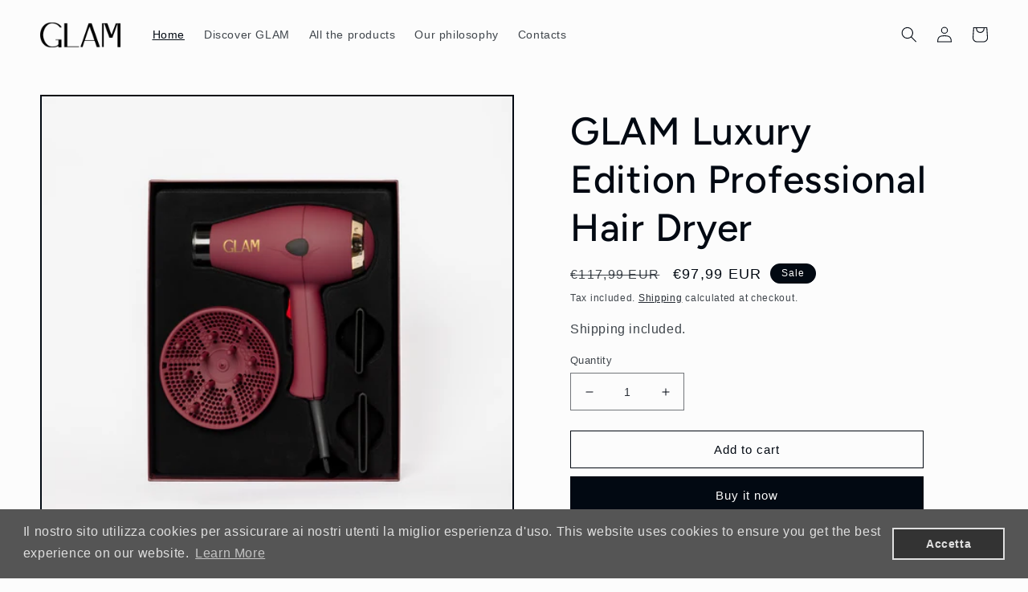

--- FILE ---
content_type: text/html; charset=utf-8
request_url: https://glamfkf.com/en
body_size: 30486
content:
<!doctype html>
<html class="no-js" lang="en">
  <head>
    <meta charset="utf-8">
    <meta http-equiv="X-UA-Compatible" content="IE=edge">
    <meta name="viewport" content="width=device-width,initial-scale=1">
    <meta name="theme-color" content="">
    <link rel="canonical" href="https://glamfkf.com/en">
    <link rel="preconnect" href="https://cdn.shopify.com" crossorigin><link rel="preconnect" href="https://fonts.shopifycdn.com" crossorigin><title>
      GLAM The Art of PROFESSIONAL HAIRDRYERS
 &ndash; FKF Shop</title>

    
      <meta name="description" content="Every professional is an artist, and we at FKF strongly believe in this. GLAM was conceived to be of help to all Hair stylists looking for a product that is honest and truly respects the needs of those who are passionately dedicated to this work.">
    

    

<meta property="og:site_name" content="FKF Shop">
<meta property="og:url" content="https://glamfkf.com/en">
<meta property="og:title" content="GLAM The Art of PROFESSIONAL HAIRDRYERS">
<meta property="og:type" content="website">
<meta property="og:description" content="Every professional is an artist, and we at FKF strongly believe in this. GLAM was conceived to be of help to all Hair stylists looking for a product that is honest and truly respects the needs of those who are passionately dedicated to this work."><meta property="og:image" content="http://glamfkf.com/cdn/shop/files/09-39-042_Tampografia_GLAM_-_Giugno_2022-01_c1ed8d06-e6c0-4301-b240-7f88126fa972.png?v=1677496848">
  <meta property="og:image:secure_url" content="https://glamfkf.com/cdn/shop/files/09-39-042_Tampografia_GLAM_-_Giugno_2022-01_c1ed8d06-e6c0-4301-b240-7f88126fa972.png?v=1677496848">
  <meta property="og:image:width" content="2481">
  <meta property="og:image:height" content="674"><meta name="twitter:card" content="summary_large_image">
<meta name="twitter:title" content="GLAM The Art of PROFESSIONAL HAIRDRYERS">
<meta name="twitter:description" content="Every professional is an artist, and we at FKF strongly believe in this. GLAM was conceived to be of help to all Hair stylists looking for a product that is honest and truly respects the needs of those who are passionately dedicated to this work.">


    <script src="//glamfkf.com/cdn/shop/t/7/assets/global.js?v=149496944046504657681674828164" defer="defer"></script>
    <script>window.performance && window.performance.mark && window.performance.mark('shopify.content_for_header.start');</script><meta name="facebook-domain-verification" content="l0fd35qikx4znaxexq6enivzpj32f6">
<meta id="shopify-digital-wallet" name="shopify-digital-wallet" content="/67119251720/digital_wallets/dialog">
<meta name="shopify-checkout-api-token" content="c3de0927efd9383925ec0b32f8a08093">
<meta id="in-context-paypal-metadata" data-shop-id="67119251720" data-venmo-supported="false" data-environment="production" data-locale="en_US" data-paypal-v4="true" data-currency="EUR">
<link rel="alternate" hreflang="x-default" href="https://glamfkf.com/">
<link rel="alternate" hreflang="it" href="https://glamfkf.com/">
<link rel="alternate" hreflang="en" href="https://glamfkf.com/en">
<link rel="alternate" hreflang="fr" href="https://glamfkf.com/fr">
<script async="async" src="/checkouts/internal/preloads.js?locale=en-IT"></script>
<script id="apple-pay-shop-capabilities" type="application/json">{"shopId":67119251720,"countryCode":"IT","currencyCode":"EUR","merchantCapabilities":["supports3DS"],"merchantId":"gid:\/\/shopify\/Shop\/67119251720","merchantName":"FKF Shop","requiredBillingContactFields":["postalAddress","email","phone"],"requiredShippingContactFields":["postalAddress","email","phone"],"shippingType":"shipping","supportedNetworks":["visa","maestro","masterCard","amex"],"total":{"type":"pending","label":"FKF Shop","amount":"1.00"},"shopifyPaymentsEnabled":true,"supportsSubscriptions":true}</script>
<script id="shopify-features" type="application/json">{"accessToken":"c3de0927efd9383925ec0b32f8a08093","betas":["rich-media-storefront-analytics"],"domain":"glamfkf.com","predictiveSearch":true,"shopId":67119251720,"locale":"en"}</script>
<script>var Shopify = Shopify || {};
Shopify.shop = "3e038a.myshopify.com";
Shopify.locale = "en";
Shopify.currency = {"active":"EUR","rate":"1.0"};
Shopify.country = "IT";
Shopify.theme = {"name":"GLAM - Versione Confermata","id":140354126088,"schema_name":"Taste","schema_version":"4.0.1","theme_store_id":1434,"role":"main"};
Shopify.theme.handle = "null";
Shopify.theme.style = {"id":null,"handle":null};
Shopify.cdnHost = "glamfkf.com/cdn";
Shopify.routes = Shopify.routes || {};
Shopify.routes.root = "/en/";</script>
<script type="module">!function(o){(o.Shopify=o.Shopify||{}).modules=!0}(window);</script>
<script>!function(o){function n(){var o=[];function n(){o.push(Array.prototype.slice.apply(arguments))}return n.q=o,n}var t=o.Shopify=o.Shopify||{};t.loadFeatures=n(),t.autoloadFeatures=n()}(window);</script>
<script id="shop-js-analytics" type="application/json">{"pageType":"index"}</script>
<script defer="defer" async type="module" src="//glamfkf.com/cdn/shopifycloud/shop-js/modules/v2/client.init-shop-cart-sync_BApSsMSl.en.esm.js"></script>
<script defer="defer" async type="module" src="//glamfkf.com/cdn/shopifycloud/shop-js/modules/v2/chunk.common_CBoos6YZ.esm.js"></script>
<script type="module">
  await import("//glamfkf.com/cdn/shopifycloud/shop-js/modules/v2/client.init-shop-cart-sync_BApSsMSl.en.esm.js");
await import("//glamfkf.com/cdn/shopifycloud/shop-js/modules/v2/chunk.common_CBoos6YZ.esm.js");

  window.Shopify.SignInWithShop?.initShopCartSync?.({"fedCMEnabled":true,"windoidEnabled":true});

</script>
<script>(function() {
  var isLoaded = false;
  function asyncLoad() {
    if (isLoaded) return;
    isLoaded = true;
    var urls = ["https:\/\/cdn.shopify.com\/s\/files\/1\/0671\/1925\/1720\/t\/7\/assets\/booster_eu_cookie_67119251720.js?v=1678380678\u0026shop=3e038a.myshopify.com","https:\/\/chimpstatic.com\/mcjs-connected\/js\/users\/b22dae0f0715391c24e81ef60\/3d6709cb8afab6f58db2d9b1b.js?shop=3e038a.myshopify.com"];
    for (var i = 0; i < urls.length; i++) {
      var s = document.createElement('script');
      s.type = 'text/javascript';
      s.async = true;
      s.src = urls[i];
      var x = document.getElementsByTagName('script')[0];
      x.parentNode.insertBefore(s, x);
    }
  };
  if(window.attachEvent) {
    window.attachEvent('onload', asyncLoad);
  } else {
    window.addEventListener('load', asyncLoad, false);
  }
})();</script>
<script id="__st">var __st={"a":67119251720,"offset":3600,"reqid":"c76cd872-0c03-4132-93f5-4121b7565cab-1768919108","pageurl":"glamfkf.com\/en","u":"7ca6ec330dfb","p":"home"};</script>
<script>window.ShopifyPaypalV4VisibilityTracking = true;</script>
<script id="captcha-bootstrap">!function(){'use strict';const t='contact',e='account',n='new_comment',o=[[t,t],['blogs',n],['comments',n],[t,'customer']],c=[[e,'customer_login'],[e,'guest_login'],[e,'recover_customer_password'],[e,'create_customer']],r=t=>t.map((([t,e])=>`form[action*='/${t}']:not([data-nocaptcha='true']) input[name='form_type'][value='${e}']`)).join(','),a=t=>()=>t?[...document.querySelectorAll(t)].map((t=>t.form)):[];function s(){const t=[...o],e=r(t);return a(e)}const i='password',u='form_key',d=['recaptcha-v3-token','g-recaptcha-response','h-captcha-response',i],f=()=>{try{return window.sessionStorage}catch{return}},m='__shopify_v',_=t=>t.elements[u];function p(t,e,n=!1){try{const o=window.sessionStorage,c=JSON.parse(o.getItem(e)),{data:r}=function(t){const{data:e,action:n}=t;return t[m]||n?{data:e,action:n}:{data:t,action:n}}(c);for(const[e,n]of Object.entries(r))t.elements[e]&&(t.elements[e].value=n);n&&o.removeItem(e)}catch(o){console.error('form repopulation failed',{error:o})}}const l='form_type',E='cptcha';function T(t){t.dataset[E]=!0}const w=window,h=w.document,L='Shopify',v='ce_forms',y='captcha';let A=!1;((t,e)=>{const n=(g='f06e6c50-85a8-45c8-87d0-21a2b65856fe',I='https://cdn.shopify.com/shopifycloud/storefront-forms-hcaptcha/ce_storefront_forms_captcha_hcaptcha.v1.5.2.iife.js',D={infoText:'Protected by hCaptcha',privacyText:'Privacy',termsText:'Terms'},(t,e,n)=>{const o=w[L][v],c=o.bindForm;if(c)return c(t,g,e,D).then(n);var r;o.q.push([[t,g,e,D],n]),r=I,A||(h.body.append(Object.assign(h.createElement('script'),{id:'captcha-provider',async:!0,src:r})),A=!0)});var g,I,D;w[L]=w[L]||{},w[L][v]=w[L][v]||{},w[L][v].q=[],w[L][y]=w[L][y]||{},w[L][y].protect=function(t,e){n(t,void 0,e),T(t)},Object.freeze(w[L][y]),function(t,e,n,w,h,L){const[v,y,A,g]=function(t,e,n){const i=e?o:[],u=t?c:[],d=[...i,...u],f=r(d),m=r(i),_=r(d.filter((([t,e])=>n.includes(e))));return[a(f),a(m),a(_),s()]}(w,h,L),I=t=>{const e=t.target;return e instanceof HTMLFormElement?e:e&&e.form},D=t=>v().includes(t);t.addEventListener('submit',(t=>{const e=I(t);if(!e)return;const n=D(e)&&!e.dataset.hcaptchaBound&&!e.dataset.recaptchaBound,o=_(e),c=g().includes(e)&&(!o||!o.value);(n||c)&&t.preventDefault(),c&&!n&&(function(t){try{if(!f())return;!function(t){const e=f();if(!e)return;const n=_(t);if(!n)return;const o=n.value;o&&e.removeItem(o)}(t);const e=Array.from(Array(32),(()=>Math.random().toString(36)[2])).join('');!function(t,e){_(t)||t.append(Object.assign(document.createElement('input'),{type:'hidden',name:u})),t.elements[u].value=e}(t,e),function(t,e){const n=f();if(!n)return;const o=[...t.querySelectorAll(`input[type='${i}']`)].map((({name:t})=>t)),c=[...d,...o],r={};for(const[a,s]of new FormData(t).entries())c.includes(a)||(r[a]=s);n.setItem(e,JSON.stringify({[m]:1,action:t.action,data:r}))}(t,e)}catch(e){console.error('failed to persist form',e)}}(e),e.submit())}));const S=(t,e)=>{t&&!t.dataset[E]&&(n(t,e.some((e=>e===t))),T(t))};for(const o of['focusin','change'])t.addEventListener(o,(t=>{const e=I(t);D(e)&&S(e,y())}));const B=e.get('form_key'),M=e.get(l),P=B&&M;t.addEventListener('DOMContentLoaded',(()=>{const t=y();if(P)for(const e of t)e.elements[l].value===M&&p(e,B);[...new Set([...A(),...v().filter((t=>'true'===t.dataset.shopifyCaptcha))])].forEach((e=>S(e,t)))}))}(h,new URLSearchParams(w.location.search),n,t,e,['guest_login'])})(!0,!0)}();</script>
<script integrity="sha256-4kQ18oKyAcykRKYeNunJcIwy7WH5gtpwJnB7kiuLZ1E=" data-source-attribution="shopify.loadfeatures" defer="defer" src="//glamfkf.com/cdn/shopifycloud/storefront/assets/storefront/load_feature-a0a9edcb.js" crossorigin="anonymous"></script>
<script data-source-attribution="shopify.dynamic_checkout.dynamic.init">var Shopify=Shopify||{};Shopify.PaymentButton=Shopify.PaymentButton||{isStorefrontPortableWallets:!0,init:function(){window.Shopify.PaymentButton.init=function(){};var t=document.createElement("script");t.src="https://glamfkf.com/cdn/shopifycloud/portable-wallets/latest/portable-wallets.en.js",t.type="module",document.head.appendChild(t)}};
</script>
<script data-source-attribution="shopify.dynamic_checkout.buyer_consent">
  function portableWalletsHideBuyerConsent(e){var t=document.getElementById("shopify-buyer-consent"),n=document.getElementById("shopify-subscription-policy-button");t&&n&&(t.classList.add("hidden"),t.setAttribute("aria-hidden","true"),n.removeEventListener("click",e))}function portableWalletsShowBuyerConsent(e){var t=document.getElementById("shopify-buyer-consent"),n=document.getElementById("shopify-subscription-policy-button");t&&n&&(t.classList.remove("hidden"),t.removeAttribute("aria-hidden"),n.addEventListener("click",e))}window.Shopify?.PaymentButton&&(window.Shopify.PaymentButton.hideBuyerConsent=portableWalletsHideBuyerConsent,window.Shopify.PaymentButton.showBuyerConsent=portableWalletsShowBuyerConsent);
</script>
<script>
  function portableWalletsCleanup(e){e&&e.src&&console.error("Failed to load portable wallets script "+e.src);var t=document.querySelectorAll("shopify-accelerated-checkout .shopify-payment-button__skeleton, shopify-accelerated-checkout-cart .wallet-cart-button__skeleton"),e=document.getElementById("shopify-buyer-consent");for(let e=0;e<t.length;e++)t[e].remove();e&&e.remove()}function portableWalletsNotLoadedAsModule(e){e instanceof ErrorEvent&&"string"==typeof e.message&&e.message.includes("import.meta")&&"string"==typeof e.filename&&e.filename.includes("portable-wallets")&&(window.removeEventListener("error",portableWalletsNotLoadedAsModule),window.Shopify.PaymentButton.failedToLoad=e,"loading"===document.readyState?document.addEventListener("DOMContentLoaded",window.Shopify.PaymentButton.init):window.Shopify.PaymentButton.init())}window.addEventListener("error",portableWalletsNotLoadedAsModule);
</script>

<script type="module" src="https://glamfkf.com/cdn/shopifycloud/portable-wallets/latest/portable-wallets.en.js" onError="portableWalletsCleanup(this)" crossorigin="anonymous"></script>
<script nomodule>
  document.addEventListener("DOMContentLoaded", portableWalletsCleanup);
</script>

<link id="shopify-accelerated-checkout-styles" rel="stylesheet" media="screen" href="https://glamfkf.com/cdn/shopifycloud/portable-wallets/latest/accelerated-checkout-backwards-compat.css" crossorigin="anonymous">
<style id="shopify-accelerated-checkout-cart">
        #shopify-buyer-consent {
  margin-top: 1em;
  display: inline-block;
  width: 100%;
}

#shopify-buyer-consent.hidden {
  display: none;
}

#shopify-subscription-policy-button {
  background: none;
  border: none;
  padding: 0;
  text-decoration: underline;
  font-size: inherit;
  cursor: pointer;
}

#shopify-subscription-policy-button::before {
  box-shadow: none;
}

      </style>
<script id="sections-script" data-sections="header,footer" defer="defer" src="//glamfkf.com/cdn/shop/t/7/compiled_assets/scripts.js?v=209"></script>
<script>window.performance && window.performance.mark && window.performance.mark('shopify.content_for_header.end');</script>


    <style data-shopify>
      
      
      
      
      @font-face {
  font-family: Figtree;
  font-weight: 500;
  font-style: normal;
  font-display: swap;
  src: url("//glamfkf.com/cdn/fonts/figtree/figtree_n5.3b6b7df38aa5986536945796e1f947445832047c.woff2") format("woff2"),
       url("//glamfkf.com/cdn/fonts/figtree/figtree_n5.f26bf6dcae278b0ed902605f6605fa3338e81dab.woff") format("woff");
}


      :root {
        --font-body-family: "system_ui", -apple-system, 'Segoe UI', Roboto, 'Helvetica Neue', 'Noto Sans', 'Liberation Sans', Arial, sans-serif, 'Apple Color Emoji', 'Segoe UI Emoji', 'Segoe UI Symbol', 'Noto Color Emoji';
        --font-body-style: normal;
        --font-body-weight: 400;
        --font-body-weight-bold: 700;

        --font-heading-family: Figtree, sans-serif;
        --font-heading-style: normal;
        --font-heading-weight: 500;

        --font-body-scale: 1.0;
        --font-heading-scale: 1.2;

        --color-base-text: 2, 9, 18;
        --color-shadow: 2, 9, 18;
        --color-base-background-1: 252, 252, 252;
        --color-base-background-2: 228, 246, 255;
        --color-base-solid-button-labels: 252, 252, 252;
        --color-base-outline-button-labels: 2, 9, 18;
        --color-base-accent-1: 2, 9, 18;
        --color-base-accent-2: 2, 9, 18;
        --payment-terms-background-color: #fcfcfc;

        --gradient-base-background-1: #fcfcfc;
        --gradient-base-background-2: #e4f6ff;
        --gradient-base-accent-1: #020912;
        --gradient-base-accent-2: #020912;

        --media-padding: px;
        --media-border-opacity: 1.0;
        --media-border-width: 2px;
        --media-radius: 0px;
        --media-shadow-opacity: 0.0;
        --media-shadow-horizontal-offset: 0px;
        --media-shadow-vertical-offset: 0px;
        --media-shadow-blur-radius: 0px;
        --media-shadow-visible: 0;

        --page-width: 130rem;
        --page-width-margin: 0rem;

        --product-card-image-padding: 0.0rem;
        --product-card-corner-radius: 0.0rem;
        --product-card-text-alignment: center;
        --product-card-border-width: 0.0rem;
        --product-card-border-opacity: 0.1;
        --product-card-shadow-opacity: 0.1;
        --product-card-shadow-visible: 1;
        --product-card-shadow-horizontal-offset: 0.0rem;
        --product-card-shadow-vertical-offset: 0.0rem;
        --product-card-shadow-blur-radius: 0.0rem;

        --collection-card-image-padding: 0.0rem;
        --collection-card-corner-radius: 0.0rem;
        --collection-card-text-alignment: center;
        --collection-card-border-width: 0.0rem;
        --collection-card-border-opacity: 0.1;
        --collection-card-shadow-opacity: 0.1;
        --collection-card-shadow-visible: 1;
        --collection-card-shadow-horizontal-offset: 0.0rem;
        --collection-card-shadow-vertical-offset: 0.0rem;
        --collection-card-shadow-blur-radius: 0.0rem;

        --blog-card-image-padding: 0.0rem;
        --blog-card-corner-radius: 0.0rem;
        --blog-card-text-alignment: center;
        --blog-card-border-width: 0.0rem;
        --blog-card-border-opacity: 0.1;
        --blog-card-shadow-opacity: 0.1;
        --blog-card-shadow-visible: 1;
        --blog-card-shadow-horizontal-offset: 0.0rem;
        --blog-card-shadow-vertical-offset: 0.0rem;
        --blog-card-shadow-blur-radius: 0.0rem;

        --badge-corner-radius: 4.0rem;

        --popup-border-width: 2px;
        --popup-border-opacity: 1.0;
        --popup-corner-radius: 0px;
        --popup-shadow-opacity: 0.0;
        --popup-shadow-horizontal-offset: 0px;
        --popup-shadow-vertical-offset: 0px;
        --popup-shadow-blur-radius: 0px;

        --drawer-border-width: 2px;
        --drawer-border-opacity: 1.0;
        --drawer-shadow-opacity: 0.0;
        --drawer-shadow-horizontal-offset: 0px;
        --drawer-shadow-vertical-offset: 0px;
        --drawer-shadow-blur-radius: 0px;

        --spacing-sections-desktop: 20px;
        --spacing-sections-mobile: 20px;

        --grid-desktop-vertical-spacing: 24px;
        --grid-desktop-horizontal-spacing: 24px;
        --grid-mobile-vertical-spacing: 12px;
        --grid-mobile-horizontal-spacing: 12px;

        --text-boxes-border-opacity: 1.0;
        --text-boxes-border-width: 0px;
        --text-boxes-radius: 0px;
        --text-boxes-shadow-opacity: 0.0;
        --text-boxes-shadow-visible: 0;
        --text-boxes-shadow-horizontal-offset: 0px;
        --text-boxes-shadow-vertical-offset: 0px;
        --text-boxes-shadow-blur-radius: 0px;

        --buttons-radius: 0px;
        --buttons-radius-outset: 0px;
        --buttons-border-width: 1px;
        --buttons-border-opacity: 1.0;
        --buttons-shadow-opacity: 0.0;
        --buttons-shadow-visible: 0;
        --buttons-shadow-horizontal-offset: 0px;
        --buttons-shadow-vertical-offset: 0px;
        --buttons-shadow-blur-radius: 0px;
        --buttons-border-offset: 0px;

        --inputs-radius: 0px;
        --inputs-border-width: 1px;
        --inputs-border-opacity: 0.55;
        --inputs-shadow-opacity: 0.0;
        --inputs-shadow-horizontal-offset: 0px;
        --inputs-margin-offset: 0px;
        --inputs-shadow-vertical-offset: 0px;
        --inputs-shadow-blur-radius: 0px;
        --inputs-radius-outset: 0px;

        --variant-pills-radius: 40px;
        --variant-pills-border-width: 1px;
        --variant-pills-border-opacity: 0.55;
        --variant-pills-shadow-opacity: 0.0;
        --variant-pills-shadow-horizontal-offset: 0px;
        --variant-pills-shadow-vertical-offset: 0px;
        --variant-pills-shadow-blur-radius: 0px;
      }

      *,
      *::before,
      *::after {
        box-sizing: inherit;
      }

      html {
        box-sizing: border-box;
        font-size: calc(var(--font-body-scale) * 62.5%);
        height: 100%;
      }

      body {
        display: grid;
        grid-template-rows: auto auto 1fr auto;
        grid-template-columns: 100%;
        min-height: 100%;
        margin: 0;
        font-size: 1.5rem;
        letter-spacing: 0.06rem;
        line-height: calc(1 + 0.8 / var(--font-body-scale));
        font-family: var(--font-body-family);
        font-style: var(--font-body-style);
        font-weight: var(--font-body-weight);
      }

      @media screen and (min-width: 750px) {
        body {
          font-size: 1.6rem;
        }
      }
    </style>

    <link href="//glamfkf.com/cdn/shop/t/7/assets/base.css?v=88290808517547527771674828164" rel="stylesheet" type="text/css" media="all" />
<link rel="preload" as="font" href="//glamfkf.com/cdn/fonts/figtree/figtree_n5.3b6b7df38aa5986536945796e1f947445832047c.woff2" type="font/woff2" crossorigin><link rel="stylesheet" href="//glamfkf.com/cdn/shop/t/7/assets/component-predictive-search.css?v=83512081251802922551674828164" media="print" onload="this.media='all'"><script>document.documentElement.className = document.documentElement.className.replace('no-js', 'js');
    if (Shopify.designMode) {
      document.documentElement.classList.add('shopify-design-mode');
    }
    </script>
  <script src="https://cdn.shopify.com/extensions/8d2c31d3-a828-4daf-820f-80b7f8e01c39/nova-eu-cookie-bar-gdpr-4/assets/nova-cookie-app-embed.js" type="text/javascript" defer="defer"></script>
<link href="https://cdn.shopify.com/extensions/8d2c31d3-a828-4daf-820f-80b7f8e01c39/nova-eu-cookie-bar-gdpr-4/assets/nova-cookie.css" rel="stylesheet" type="text/css" media="all">
<link href="https://monorail-edge.shopifysvc.com" rel="dns-prefetch">
<script>(function(){if ("sendBeacon" in navigator && "performance" in window) {try {var session_token_from_headers = performance.getEntriesByType('navigation')[0].serverTiming.find(x => x.name == '_s').description;} catch {var session_token_from_headers = undefined;}var session_cookie_matches = document.cookie.match(/_shopify_s=([^;]*)/);var session_token_from_cookie = session_cookie_matches && session_cookie_matches.length === 2 ? session_cookie_matches[1] : "";var session_token = session_token_from_headers || session_token_from_cookie || "";function handle_abandonment_event(e) {var entries = performance.getEntries().filter(function(entry) {return /monorail-edge.shopifysvc.com/.test(entry.name);});if (!window.abandonment_tracked && entries.length === 0) {window.abandonment_tracked = true;var currentMs = Date.now();var navigation_start = performance.timing.navigationStart;var payload = {shop_id: 67119251720,url: window.location.href,navigation_start,duration: currentMs - navigation_start,session_token,page_type: "index"};window.navigator.sendBeacon("https://monorail-edge.shopifysvc.com/v1/produce", JSON.stringify({schema_id: "online_store_buyer_site_abandonment/1.1",payload: payload,metadata: {event_created_at_ms: currentMs,event_sent_at_ms: currentMs}}));}}window.addEventListener('pagehide', handle_abandonment_event);}}());</script>
<script id="web-pixels-manager-setup">(function e(e,d,r,n,o){if(void 0===o&&(o={}),!Boolean(null===(a=null===(i=window.Shopify)||void 0===i?void 0:i.analytics)||void 0===a?void 0:a.replayQueue)){var i,a;window.Shopify=window.Shopify||{};var t=window.Shopify;t.analytics=t.analytics||{};var s=t.analytics;s.replayQueue=[],s.publish=function(e,d,r){return s.replayQueue.push([e,d,r]),!0};try{self.performance.mark("wpm:start")}catch(e){}var l=function(){var e={modern:/Edge?\/(1{2}[4-9]|1[2-9]\d|[2-9]\d{2}|\d{4,})\.\d+(\.\d+|)|Firefox\/(1{2}[4-9]|1[2-9]\d|[2-9]\d{2}|\d{4,})\.\d+(\.\d+|)|Chrom(ium|e)\/(9{2}|\d{3,})\.\d+(\.\d+|)|(Maci|X1{2}).+ Version\/(15\.\d+|(1[6-9]|[2-9]\d|\d{3,})\.\d+)([,.]\d+|)( \(\w+\)|)( Mobile\/\w+|) Safari\/|Chrome.+OPR\/(9{2}|\d{3,})\.\d+\.\d+|(CPU[ +]OS|iPhone[ +]OS|CPU[ +]iPhone|CPU IPhone OS|CPU iPad OS)[ +]+(15[._]\d+|(1[6-9]|[2-9]\d|\d{3,})[._]\d+)([._]\d+|)|Android:?[ /-](13[3-9]|1[4-9]\d|[2-9]\d{2}|\d{4,})(\.\d+|)(\.\d+|)|Android.+Firefox\/(13[5-9]|1[4-9]\d|[2-9]\d{2}|\d{4,})\.\d+(\.\d+|)|Android.+Chrom(ium|e)\/(13[3-9]|1[4-9]\d|[2-9]\d{2}|\d{4,})\.\d+(\.\d+|)|SamsungBrowser\/([2-9]\d|\d{3,})\.\d+/,legacy:/Edge?\/(1[6-9]|[2-9]\d|\d{3,})\.\d+(\.\d+|)|Firefox\/(5[4-9]|[6-9]\d|\d{3,})\.\d+(\.\d+|)|Chrom(ium|e)\/(5[1-9]|[6-9]\d|\d{3,})\.\d+(\.\d+|)([\d.]+$|.*Safari\/(?![\d.]+ Edge\/[\d.]+$))|(Maci|X1{2}).+ Version\/(10\.\d+|(1[1-9]|[2-9]\d|\d{3,})\.\d+)([,.]\d+|)( \(\w+\)|)( Mobile\/\w+|) Safari\/|Chrome.+OPR\/(3[89]|[4-9]\d|\d{3,})\.\d+\.\d+|(CPU[ +]OS|iPhone[ +]OS|CPU[ +]iPhone|CPU IPhone OS|CPU iPad OS)[ +]+(10[._]\d+|(1[1-9]|[2-9]\d|\d{3,})[._]\d+)([._]\d+|)|Android:?[ /-](13[3-9]|1[4-9]\d|[2-9]\d{2}|\d{4,})(\.\d+|)(\.\d+|)|Mobile Safari.+OPR\/([89]\d|\d{3,})\.\d+\.\d+|Android.+Firefox\/(13[5-9]|1[4-9]\d|[2-9]\d{2}|\d{4,})\.\d+(\.\d+|)|Android.+Chrom(ium|e)\/(13[3-9]|1[4-9]\d|[2-9]\d{2}|\d{4,})\.\d+(\.\d+|)|Android.+(UC? ?Browser|UCWEB|U3)[ /]?(15\.([5-9]|\d{2,})|(1[6-9]|[2-9]\d|\d{3,})\.\d+)\.\d+|SamsungBrowser\/(5\.\d+|([6-9]|\d{2,})\.\d+)|Android.+MQ{2}Browser\/(14(\.(9|\d{2,})|)|(1[5-9]|[2-9]\d|\d{3,})(\.\d+|))(\.\d+|)|K[Aa][Ii]OS\/(3\.\d+|([4-9]|\d{2,})\.\d+)(\.\d+|)/},d=e.modern,r=e.legacy,n=navigator.userAgent;return n.match(d)?"modern":n.match(r)?"legacy":"unknown"}(),u="modern"===l?"modern":"legacy",c=(null!=n?n:{modern:"",legacy:""})[u],f=function(e){return[e.baseUrl,"/wpm","/b",e.hashVersion,"modern"===e.buildTarget?"m":"l",".js"].join("")}({baseUrl:d,hashVersion:r,buildTarget:u}),m=function(e){var d=e.version,r=e.bundleTarget,n=e.surface,o=e.pageUrl,i=e.monorailEndpoint;return{emit:function(e){var a=e.status,t=e.errorMsg,s=(new Date).getTime(),l=JSON.stringify({metadata:{event_sent_at_ms:s},events:[{schema_id:"web_pixels_manager_load/3.1",payload:{version:d,bundle_target:r,page_url:o,status:a,surface:n,error_msg:t},metadata:{event_created_at_ms:s}}]});if(!i)return console&&console.warn&&console.warn("[Web Pixels Manager] No Monorail endpoint provided, skipping logging."),!1;try{return self.navigator.sendBeacon.bind(self.navigator)(i,l)}catch(e){}var u=new XMLHttpRequest;try{return u.open("POST",i,!0),u.setRequestHeader("Content-Type","text/plain"),u.send(l),!0}catch(e){return console&&console.warn&&console.warn("[Web Pixels Manager] Got an unhandled error while logging to Monorail."),!1}}}}({version:r,bundleTarget:l,surface:e.surface,pageUrl:self.location.href,monorailEndpoint:e.monorailEndpoint});try{o.browserTarget=l,function(e){var d=e.src,r=e.async,n=void 0===r||r,o=e.onload,i=e.onerror,a=e.sri,t=e.scriptDataAttributes,s=void 0===t?{}:t,l=document.createElement("script"),u=document.querySelector("head"),c=document.querySelector("body");if(l.async=n,l.src=d,a&&(l.integrity=a,l.crossOrigin="anonymous"),s)for(var f in s)if(Object.prototype.hasOwnProperty.call(s,f))try{l.dataset[f]=s[f]}catch(e){}if(o&&l.addEventListener("load",o),i&&l.addEventListener("error",i),u)u.appendChild(l);else{if(!c)throw new Error("Did not find a head or body element to append the script");c.appendChild(l)}}({src:f,async:!0,onload:function(){if(!function(){var e,d;return Boolean(null===(d=null===(e=window.Shopify)||void 0===e?void 0:e.analytics)||void 0===d?void 0:d.initialized)}()){var d=window.webPixelsManager.init(e)||void 0;if(d){var r=window.Shopify.analytics;r.replayQueue.forEach((function(e){var r=e[0],n=e[1],o=e[2];d.publishCustomEvent(r,n,o)})),r.replayQueue=[],r.publish=d.publishCustomEvent,r.visitor=d.visitor,r.initialized=!0}}},onerror:function(){return m.emit({status:"failed",errorMsg:"".concat(f," has failed to load")})},sri:function(e){var d=/^sha384-[A-Za-z0-9+/=]+$/;return"string"==typeof e&&d.test(e)}(c)?c:"",scriptDataAttributes:o}),m.emit({status:"loading"})}catch(e){m.emit({status:"failed",errorMsg:(null==e?void 0:e.message)||"Unknown error"})}}})({shopId: 67119251720,storefrontBaseUrl: "https://glamfkf.com",extensionsBaseUrl: "https://extensions.shopifycdn.com/cdn/shopifycloud/web-pixels-manager",monorailEndpoint: "https://monorail-edge.shopifysvc.com/unstable/produce_batch",surface: "storefront-renderer",enabledBetaFlags: ["2dca8a86"],webPixelsConfigList: [{"id":"292847880","configuration":"{\"pixel_id\":\"1383204079121725\",\"pixel_type\":\"facebook_pixel\",\"metaapp_system_user_token\":\"-\"}","eventPayloadVersion":"v1","runtimeContext":"OPEN","scriptVersion":"ca16bc87fe92b6042fbaa3acc2fbdaa6","type":"APP","apiClientId":2329312,"privacyPurposes":["ANALYTICS","MARKETING","SALE_OF_DATA"],"dataSharingAdjustments":{"protectedCustomerApprovalScopes":["read_customer_address","read_customer_email","read_customer_name","read_customer_personal_data","read_customer_phone"]}},{"id":"39518472","configuration":"{\"myshopifyDomain\":\"3e038a.myshopify.com\"}","eventPayloadVersion":"v1","runtimeContext":"STRICT","scriptVersion":"23b97d18e2aa74363140dc29c9284e87","type":"APP","apiClientId":2775569,"privacyPurposes":["ANALYTICS","MARKETING","SALE_OF_DATA"],"dataSharingAdjustments":{"protectedCustomerApprovalScopes":["read_customer_address","read_customer_email","read_customer_name","read_customer_phone","read_customer_personal_data"]}},{"id":"shopify-app-pixel","configuration":"{}","eventPayloadVersion":"v1","runtimeContext":"STRICT","scriptVersion":"0450","apiClientId":"shopify-pixel","type":"APP","privacyPurposes":["ANALYTICS","MARKETING"]},{"id":"shopify-custom-pixel","eventPayloadVersion":"v1","runtimeContext":"LAX","scriptVersion":"0450","apiClientId":"shopify-pixel","type":"CUSTOM","privacyPurposes":["ANALYTICS","MARKETING"]}],isMerchantRequest: false,initData: {"shop":{"name":"FKF Shop","paymentSettings":{"currencyCode":"EUR"},"myshopifyDomain":"3e038a.myshopify.com","countryCode":"IT","storefrontUrl":"https:\/\/glamfkf.com\/en"},"customer":null,"cart":null,"checkout":null,"productVariants":[],"purchasingCompany":null},},"https://glamfkf.com/cdn","fcfee988w5aeb613cpc8e4bc33m6693e112",{"modern":"","legacy":""},{"shopId":"67119251720","storefrontBaseUrl":"https:\/\/glamfkf.com","extensionBaseUrl":"https:\/\/extensions.shopifycdn.com\/cdn\/shopifycloud\/web-pixels-manager","surface":"storefront-renderer","enabledBetaFlags":"[\"2dca8a86\"]","isMerchantRequest":"false","hashVersion":"fcfee988w5aeb613cpc8e4bc33m6693e112","publish":"custom","events":"[[\"page_viewed\",{}]]"});</script><script>
  window.ShopifyAnalytics = window.ShopifyAnalytics || {};
  window.ShopifyAnalytics.meta = window.ShopifyAnalytics.meta || {};
  window.ShopifyAnalytics.meta.currency = 'EUR';
  var meta = {"page":{"pageType":"home","requestId":"c76cd872-0c03-4132-93f5-4121b7565cab-1768919108"}};
  for (var attr in meta) {
    window.ShopifyAnalytics.meta[attr] = meta[attr];
  }
</script>
<script class="analytics">
  (function () {
    var customDocumentWrite = function(content) {
      var jquery = null;

      if (window.jQuery) {
        jquery = window.jQuery;
      } else if (window.Checkout && window.Checkout.$) {
        jquery = window.Checkout.$;
      }

      if (jquery) {
        jquery('body').append(content);
      }
    };

    var hasLoggedConversion = function(token) {
      if (token) {
        return document.cookie.indexOf('loggedConversion=' + token) !== -1;
      }
      return false;
    }

    var setCookieIfConversion = function(token) {
      if (token) {
        var twoMonthsFromNow = new Date(Date.now());
        twoMonthsFromNow.setMonth(twoMonthsFromNow.getMonth() + 2);

        document.cookie = 'loggedConversion=' + token + '; expires=' + twoMonthsFromNow;
      }
    }

    var trekkie = window.ShopifyAnalytics.lib = window.trekkie = window.trekkie || [];
    if (trekkie.integrations) {
      return;
    }
    trekkie.methods = [
      'identify',
      'page',
      'ready',
      'track',
      'trackForm',
      'trackLink'
    ];
    trekkie.factory = function(method) {
      return function() {
        var args = Array.prototype.slice.call(arguments);
        args.unshift(method);
        trekkie.push(args);
        return trekkie;
      };
    };
    for (var i = 0; i < trekkie.methods.length; i++) {
      var key = trekkie.methods[i];
      trekkie[key] = trekkie.factory(key);
    }
    trekkie.load = function(config) {
      trekkie.config = config || {};
      trekkie.config.initialDocumentCookie = document.cookie;
      var first = document.getElementsByTagName('script')[0];
      var script = document.createElement('script');
      script.type = 'text/javascript';
      script.onerror = function(e) {
        var scriptFallback = document.createElement('script');
        scriptFallback.type = 'text/javascript';
        scriptFallback.onerror = function(error) {
                var Monorail = {
      produce: function produce(monorailDomain, schemaId, payload) {
        var currentMs = new Date().getTime();
        var event = {
          schema_id: schemaId,
          payload: payload,
          metadata: {
            event_created_at_ms: currentMs,
            event_sent_at_ms: currentMs
          }
        };
        return Monorail.sendRequest("https://" + monorailDomain + "/v1/produce", JSON.stringify(event));
      },
      sendRequest: function sendRequest(endpointUrl, payload) {
        // Try the sendBeacon API
        if (window && window.navigator && typeof window.navigator.sendBeacon === 'function' && typeof window.Blob === 'function' && !Monorail.isIos12()) {
          var blobData = new window.Blob([payload], {
            type: 'text/plain'
          });

          if (window.navigator.sendBeacon(endpointUrl, blobData)) {
            return true;
          } // sendBeacon was not successful

        } // XHR beacon

        var xhr = new XMLHttpRequest();

        try {
          xhr.open('POST', endpointUrl);
          xhr.setRequestHeader('Content-Type', 'text/plain');
          xhr.send(payload);
        } catch (e) {
          console.log(e);
        }

        return false;
      },
      isIos12: function isIos12() {
        return window.navigator.userAgent.lastIndexOf('iPhone; CPU iPhone OS 12_') !== -1 || window.navigator.userAgent.lastIndexOf('iPad; CPU OS 12_') !== -1;
      }
    };
    Monorail.produce('monorail-edge.shopifysvc.com',
      'trekkie_storefront_load_errors/1.1',
      {shop_id: 67119251720,
      theme_id: 140354126088,
      app_name: "storefront",
      context_url: window.location.href,
      source_url: "//glamfkf.com/cdn/s/trekkie.storefront.cd680fe47e6c39ca5d5df5f0a32d569bc48c0f27.min.js"});

        };
        scriptFallback.async = true;
        scriptFallback.src = '//glamfkf.com/cdn/s/trekkie.storefront.cd680fe47e6c39ca5d5df5f0a32d569bc48c0f27.min.js';
        first.parentNode.insertBefore(scriptFallback, first);
      };
      script.async = true;
      script.src = '//glamfkf.com/cdn/s/trekkie.storefront.cd680fe47e6c39ca5d5df5f0a32d569bc48c0f27.min.js';
      first.parentNode.insertBefore(script, first);
    };
    trekkie.load(
      {"Trekkie":{"appName":"storefront","development":false,"defaultAttributes":{"shopId":67119251720,"isMerchantRequest":null,"themeId":140354126088,"themeCityHash":"3755178049986662322","contentLanguage":"en","currency":"EUR","eventMetadataId":"0a0a618d-d965-44ff-9f6c-c280ac936e19"},"isServerSideCookieWritingEnabled":true,"monorailRegion":"shop_domain","enabledBetaFlags":["65f19447"]},"Session Attribution":{},"S2S":{"facebookCapiEnabled":true,"source":"trekkie-storefront-renderer","apiClientId":580111}}
    );

    var loaded = false;
    trekkie.ready(function() {
      if (loaded) return;
      loaded = true;

      window.ShopifyAnalytics.lib = window.trekkie;

      var originalDocumentWrite = document.write;
      document.write = customDocumentWrite;
      try { window.ShopifyAnalytics.merchantGoogleAnalytics.call(this); } catch(error) {};
      document.write = originalDocumentWrite;

      window.ShopifyAnalytics.lib.page(null,{"pageType":"home","requestId":"c76cd872-0c03-4132-93f5-4121b7565cab-1768919108","shopifyEmitted":true});

      var match = window.location.pathname.match(/checkouts\/(.+)\/(thank_you|post_purchase)/)
      var token = match? match[1]: undefined;
      if (!hasLoggedConversion(token)) {
        setCookieIfConversion(token);
        
      }
    });


        var eventsListenerScript = document.createElement('script');
        eventsListenerScript.async = true;
        eventsListenerScript.src = "//glamfkf.com/cdn/shopifycloud/storefront/assets/shop_events_listener-3da45d37.js";
        document.getElementsByTagName('head')[0].appendChild(eventsListenerScript);

})();</script>
<script
  defer
  src="https://glamfkf.com/cdn/shopifycloud/perf-kit/shopify-perf-kit-3.0.4.min.js"
  data-application="storefront-renderer"
  data-shop-id="67119251720"
  data-render-region="gcp-us-east1"
  data-page-type="index"
  data-theme-instance-id="140354126088"
  data-theme-name="Taste"
  data-theme-version="4.0.1"
  data-monorail-region="shop_domain"
  data-resource-timing-sampling-rate="10"
  data-shs="true"
  data-shs-beacon="true"
  data-shs-export-with-fetch="true"
  data-shs-logs-sample-rate="1"
  data-shs-beacon-endpoint="https://glamfkf.com/api/collect"
></script>
</head>

  <body class="gradient">
    <a class="skip-to-content-link button visually-hidden" href="#MainContent">
      Skip to content
    </a><div id="shopify-section-announcement-bar" class="shopify-section">
</div>
    <div id="shopify-section-header" class="shopify-section section-header"><link rel="stylesheet" href="//glamfkf.com/cdn/shop/t/7/assets/component-list-menu.css?v=151968516119678728991674828164" media="print" onload="this.media='all'">
<link rel="stylesheet" href="//glamfkf.com/cdn/shop/t/7/assets/component-search.css?v=96455689198851321781674828164" media="print" onload="this.media='all'">
<link rel="stylesheet" href="//glamfkf.com/cdn/shop/t/7/assets/component-menu-drawer.css?v=182311192829367774911674828164" media="print" onload="this.media='all'">
<link rel="stylesheet" href="//glamfkf.com/cdn/shop/t/7/assets/component-cart-notification.css?v=183358051719344305851674828164" media="print" onload="this.media='all'">
<link rel="stylesheet" href="//glamfkf.com/cdn/shop/t/7/assets/component-cart-items.css?v=23917223812499722491674828164" media="print" onload="this.media='all'"><link rel="stylesheet" href="//glamfkf.com/cdn/shop/t/7/assets/component-price.css?v=65402837579211014041674828164" media="print" onload="this.media='all'">
  <link rel="stylesheet" href="//glamfkf.com/cdn/shop/t/7/assets/component-loading-overlay.css?v=167310470843593579841674828164" media="print" onload="this.media='all'"><noscript><link href="//glamfkf.com/cdn/shop/t/7/assets/component-list-menu.css?v=151968516119678728991674828164" rel="stylesheet" type="text/css" media="all" /></noscript>
<noscript><link href="//glamfkf.com/cdn/shop/t/7/assets/component-search.css?v=96455689198851321781674828164" rel="stylesheet" type="text/css" media="all" /></noscript>
<noscript><link href="//glamfkf.com/cdn/shop/t/7/assets/component-menu-drawer.css?v=182311192829367774911674828164" rel="stylesheet" type="text/css" media="all" /></noscript>
<noscript><link href="//glamfkf.com/cdn/shop/t/7/assets/component-cart-notification.css?v=183358051719344305851674828164" rel="stylesheet" type="text/css" media="all" /></noscript>
<noscript><link href="//glamfkf.com/cdn/shop/t/7/assets/component-cart-items.css?v=23917223812499722491674828164" rel="stylesheet" type="text/css" media="all" /></noscript>

<style>
  header-drawer {
    justify-self: start;
    margin-left: -1.2rem;
  }

  .header__heading-logo {
    max-width: 100px;
  }

  @media screen and (min-width: 990px) {
    header-drawer {
      display: none;
    }
  }

  .menu-drawer-container {
    display: flex;
  }

  .list-menu {
    list-style: none;
    padding: 0;
    margin: 0;
  }

  .list-menu--inline {
    display: inline-flex;
    flex-wrap: wrap;
  }

  summary.list-menu__item {
    padding-right: 2.7rem;
  }

  .list-menu__item {
    display: flex;
    align-items: center;
    line-height: calc(1 + 0.3 / var(--font-body-scale));
  }

  .list-menu__item--link {
    text-decoration: none;
    padding-bottom: 1rem;
    padding-top: 1rem;
    line-height: calc(1 + 0.8 / var(--font-body-scale));
  }

  @media screen and (min-width: 750px) {
    .list-menu__item--link {
      padding-bottom: 0.5rem;
      padding-top: 0.5rem;
    }
  }
</style><style data-shopify>.header {
    padding-top: 10px;
    padding-bottom: 10px;
  }

  .section-header {
    margin-bottom: 0px;
  }

  @media screen and (min-width: 750px) {
    .section-header {
      margin-bottom: 0px;
    }
  }

  @media screen and (min-width: 990px) {
    .header {
      padding-top: 20px;
      padding-bottom: 20px;
    }
  }</style><script src="//glamfkf.com/cdn/shop/t/7/assets/details-disclosure.js?v=153497636716254413831674828164" defer="defer"></script>
<script src="//glamfkf.com/cdn/shop/t/7/assets/details-modal.js?v=4511761896672669691674828164" defer="defer"></script>
<script src="//glamfkf.com/cdn/shop/t/7/assets/cart-notification.js?v=160453272920806432391674828164" defer="defer"></script><svg xmlns="http://www.w3.org/2000/svg" class="hidden">
  <symbol id="icon-search" viewbox="0 0 18 19" fill="none">
    <path fill-rule="evenodd" clip-rule="evenodd" d="M11.03 11.68A5.784 5.784 0 112.85 3.5a5.784 5.784 0 018.18 8.18zm.26 1.12a6.78 6.78 0 11.72-.7l5.4 5.4a.5.5 0 11-.71.7l-5.41-5.4z" fill="currentColor"/>
  </symbol>

  <symbol id="icon-close" class="icon icon-close" fill="none" viewBox="0 0 18 17">
    <path d="M.865 15.978a.5.5 0 00.707.707l7.433-7.431 7.579 7.282a.501.501 0 00.846-.37.5.5 0 00-.153-.351L9.712 8.546l7.417-7.416a.5.5 0 10-.707-.708L8.991 7.853 1.413.573a.5.5 0 10-.693.72l7.563 7.268-7.418 7.417z" fill="currentColor">
  </symbol>
</svg>
<sticky-header class="header-wrapper color-background-1 gradient">
  <header class="header header--middle-left header--mobile-center page-width header--has-menu"><header-drawer data-breakpoint="tablet">
        <details id="Details-menu-drawer-container" class="menu-drawer-container">
          <summary class="header__icon header__icon--menu header__icon--summary link focus-inset" aria-label="Menu">
            <span>
              <svg xmlns="http://www.w3.org/2000/svg" aria-hidden="true" focusable="false" role="presentation" class="icon icon-hamburger" fill="none" viewBox="0 0 18 16">
  <path d="M1 .5a.5.5 0 100 1h15.71a.5.5 0 000-1H1zM.5 8a.5.5 0 01.5-.5h15.71a.5.5 0 010 1H1A.5.5 0 01.5 8zm0 7a.5.5 0 01.5-.5h15.71a.5.5 0 010 1H1a.5.5 0 01-.5-.5z" fill="currentColor">
</svg>

              <svg xmlns="http://www.w3.org/2000/svg" aria-hidden="true" focusable="false" role="presentation" class="icon icon-close" fill="none" viewBox="0 0 18 17">
  <path d="M.865 15.978a.5.5 0 00.707.707l7.433-7.431 7.579 7.282a.501.501 0 00.846-.37.5.5 0 00-.153-.351L9.712 8.546l7.417-7.416a.5.5 0 10-.707-.708L8.991 7.853 1.413.573a.5.5 0 10-.693.72l7.563 7.268-7.418 7.417z" fill="currentColor">
</svg>

            </span>
          </summary>
          <div id="menu-drawer" class="gradient menu-drawer motion-reduce" tabindex="-1">
            <div class="menu-drawer__inner-container">
              <div class="menu-drawer__navigation-container">
                <nav class="menu-drawer__navigation">
                  <ul class="menu-drawer__menu has-submenu list-menu" role="list"><li><a href="/en" class="menu-drawer__menu-item list-menu__item link link--text focus-inset menu-drawer__menu-item--active" aria-current="page">
                            Home
                          </a></li><li><a href="/en/products/glam-vivamagenta" class="menu-drawer__menu-item list-menu__item link link--text focus-inset">
                            Discover GLAM
                          </a></li><li><a href="/en/collections/all" class="menu-drawer__menu-item list-menu__item link link--text focus-inset">
                            All the products
                          </a></li><li><a href="/en/pages/glam" class="menu-drawer__menu-item list-menu__item link link--text focus-inset">
                            Our philosophy
                          </a></li><li><a href="/en/pages/contact" class="menu-drawer__menu-item list-menu__item link link--text focus-inset">
                            Contacts
                          </a></li></ul>
                </nav>
                <div class="menu-drawer__utility-links"><a href="/en/account/login" class="menu-drawer__account link focus-inset h5">
                      <svg xmlns="http://www.w3.org/2000/svg" aria-hidden="true" focusable="false" role="presentation" class="icon icon-account" fill="none" viewBox="0 0 18 19">
  <path fill-rule="evenodd" clip-rule="evenodd" d="M6 4.5a3 3 0 116 0 3 3 0 01-6 0zm3-4a4 4 0 100 8 4 4 0 000-8zm5.58 12.15c1.12.82 1.83 2.24 1.91 4.85H1.51c.08-2.6.79-4.03 1.9-4.85C4.66 11.75 6.5 11.5 9 11.5s4.35.26 5.58 1.15zM9 10.5c-2.5 0-4.65.24-6.17 1.35C1.27 12.98.5 14.93.5 18v.5h17V18c0-3.07-.77-5.02-2.33-6.15-1.52-1.1-3.67-1.35-6.17-1.35z" fill="currentColor">
</svg>

Log in</a><ul class="list list-social list-unstyled" role="list"><li class="list-social__item">
                        <a href="https://www.facebook.com/www.fkf.it" class="list-social__link link"><svg aria-hidden="true" focusable="false" role="presentation" class="icon icon-facebook" viewBox="0 0 18 18">
  <path fill="currentColor" d="M16.42.61c.27 0 .5.1.69.28.19.2.28.42.28.7v15.44c0 .27-.1.5-.28.69a.94.94 0 01-.7.28h-4.39v-6.7h2.25l.31-2.65h-2.56v-1.7c0-.4.1-.72.28-.93.18-.2.5-.32 1-.32h1.37V3.35c-.6-.06-1.27-.1-2.01-.1-1.01 0-1.83.3-2.45.9-.62.6-.93 1.44-.93 2.53v1.97H7.04v2.65h2.24V18H.98c-.28 0-.5-.1-.7-.28a.94.94 0 01-.28-.7V1.59c0-.27.1-.5.28-.69a.94.94 0 01.7-.28h15.44z">
</svg>
<span class="visually-hidden">Facebook</span>
                        </a>
                      </li><li class="list-social__item">
                        <a href="https://www.instagram.com/fkf_srl/" class="list-social__link link"><svg aria-hidden="true" focusable="false" role="presentation" class="icon icon-instagram" viewBox="0 0 18 18">
  <path fill="currentColor" d="M8.77 1.58c2.34 0 2.62.01 3.54.05.86.04 1.32.18 1.63.3.41.17.7.35 1.01.66.3.3.5.6.65 1 .12.32.27.78.3 1.64.05.92.06 1.2.06 3.54s-.01 2.62-.05 3.54a4.79 4.79 0 01-.3 1.63c-.17.41-.35.7-.66 1.01-.3.3-.6.5-1.01.66-.31.12-.77.26-1.63.3-.92.04-1.2.05-3.54.05s-2.62 0-3.55-.05a4.79 4.79 0 01-1.62-.3c-.42-.16-.7-.35-1.01-.66-.31-.3-.5-.6-.66-1a4.87 4.87 0 01-.3-1.64c-.04-.92-.05-1.2-.05-3.54s0-2.62.05-3.54c.04-.86.18-1.32.3-1.63.16-.41.35-.7.66-1.01.3-.3.6-.5 1-.65.32-.12.78-.27 1.63-.3.93-.05 1.2-.06 3.55-.06zm0-1.58C6.39 0 6.09.01 5.15.05c-.93.04-1.57.2-2.13.4-.57.23-1.06.54-1.55 1.02C1 1.96.7 2.45.46 3.02c-.22.56-.37 1.2-.4 2.13C0 6.1 0 6.4 0 8.77s.01 2.68.05 3.61c.04.94.2 1.57.4 2.13.23.58.54 1.07 1.02 1.56.49.48.98.78 1.55 1.01.56.22 1.2.37 2.13.4.94.05 1.24.06 3.62.06 2.39 0 2.68-.01 3.62-.05.93-.04 1.57-.2 2.13-.41a4.27 4.27 0 001.55-1.01c.49-.49.79-.98 1.01-1.56.22-.55.37-1.19.41-2.13.04-.93.05-1.23.05-3.61 0-2.39 0-2.68-.05-3.62a6.47 6.47 0 00-.4-2.13 4.27 4.27 0 00-1.02-1.55A4.35 4.35 0 0014.52.46a6.43 6.43 0 00-2.13-.41A69 69 0 008.77 0z"/>
  <path fill="currentColor" d="M8.8 4a4.5 4.5 0 100 9 4.5 4.5 0 000-9zm0 7.43a2.92 2.92 0 110-5.85 2.92 2.92 0 010 5.85zM13.43 5a1.05 1.05 0 100-2.1 1.05 1.05 0 000 2.1z">
</svg>
<span class="visually-hidden">Instagram</span>
                        </a>
                      </li></ul>
                </div>
              </div>
            </div>
          </div>
        </details>
      </header-drawer><h1 class="header__heading"><a href="/en" class="header__heading-link link link--text focus-inset"><img src="//glamfkf.com/cdn/shop/files/09-39-042_Tampografia_GLAM_-_Giugno_2022.png?v=1674818902" alt="FKF Shop" srcset="//glamfkf.com/cdn/shop/files/09-39-042_Tampografia_GLAM_-_Giugno_2022.png?v=1674818902&amp;width=50 50w, //glamfkf.com/cdn/shop/files/09-39-042_Tampografia_GLAM_-_Giugno_2022.png?v=1674818902&amp;width=100 100w, //glamfkf.com/cdn/shop/files/09-39-042_Tampografia_GLAM_-_Giugno_2022.png?v=1674818902&amp;width=150 150w, //glamfkf.com/cdn/shop/files/09-39-042_Tampografia_GLAM_-_Giugno_2022.png?v=1674818902&amp;width=200 200w, //glamfkf.com/cdn/shop/files/09-39-042_Tampografia_GLAM_-_Giugno_2022.png?v=1674818902&amp;width=250 250w, //glamfkf.com/cdn/shop/files/09-39-042_Tampografia_GLAM_-_Giugno_2022.png?v=1674818902&amp;width=300 300w, //glamfkf.com/cdn/shop/files/09-39-042_Tampografia_GLAM_-_Giugno_2022.png?v=1674818902&amp;width=400 400w, //glamfkf.com/cdn/shop/files/09-39-042_Tampografia_GLAM_-_Giugno_2022.png?v=1674818902&amp;width=500 500w" width="100" height="31.260504201680675" class="header__heading-logo">
</a></h1><nav class="header__inline-menu">
          <ul class="list-menu list-menu--inline" role="list"><li><a href="/en" class="header__menu-item list-menu__item link link--text focus-inset" aria-current="page">
                    <span class="header__active-menu-item">Home</span>
                  </a></li><li><a href="/en/products/glam-vivamagenta" class="header__menu-item list-menu__item link link--text focus-inset">
                    <span>Discover GLAM</span>
                  </a></li><li><a href="/en/collections/all" class="header__menu-item list-menu__item link link--text focus-inset">
                    <span>All the products</span>
                  </a></li><li><a href="/en/pages/glam" class="header__menu-item list-menu__item link link--text focus-inset">
                    <span>Our philosophy</span>
                  </a></li><li><a href="/en/pages/contact" class="header__menu-item list-menu__item link link--text focus-inset">
                    <span>Contacts</span>
                  </a></li></ul>
        </nav><div class="header__icons">
      <details-modal class="header__search">
        <details>
          <summary class="header__icon header__icon--search header__icon--summary link focus-inset modal__toggle" aria-haspopup="dialog" aria-label="Search">
            <span>
              <svg class="modal__toggle-open icon icon-search" aria-hidden="true" focusable="false" role="presentation">
                <use href="#icon-search">
              </svg>
              <svg class="modal__toggle-close icon icon-close" aria-hidden="true" focusable="false" role="presentation">
                <use href="#icon-close">
              </svg>
            </span>
          </summary>
          <div class="search-modal modal__content gradient" role="dialog" aria-modal="true" aria-label="Search">
            <div class="modal-overlay"></div>
            <div class="search-modal__content search-modal__content-bottom" tabindex="-1"><predictive-search class="search-modal__form" data-loading-text="Loading..."><form action="/en/search" method="get" role="search" class="search search-modal__form">
                  <div class="field">
                    <input class="search__input field__input"
                      id="Search-In-Modal"
                      type="search"
                      name="q"
                      value=""
                      placeholder="Search"role="combobox"
                        aria-expanded="false"
                        aria-owns="predictive-search-results-list"
                        aria-controls="predictive-search-results-list"
                        aria-haspopup="listbox"
                        aria-autocomplete="list"
                        autocorrect="off"
                        autocomplete="off"
                        autocapitalize="off"
                        spellcheck="false">
                    <label class="field__label" for="Search-In-Modal">Search</label>
                    <input type="hidden" name="options[prefix]" value="last">
                    <button class="search__button field__button" aria-label="Search">
                      <svg class="icon icon-search" aria-hidden="true" focusable="false" role="presentation">
                        <use href="#icon-search">
                      </svg>
                    </button>
                  </div><div class="predictive-search predictive-search--header" tabindex="-1" data-predictive-search>
                      <div class="predictive-search__loading-state">
                        <svg aria-hidden="true" focusable="false" role="presentation" class="spinner" viewBox="0 0 66 66" xmlns="http://www.w3.org/2000/svg">
                          <circle class="path" fill="none" stroke-width="6" cx="33" cy="33" r="30"></circle>
                        </svg>
                      </div>
                    </div>

                    <span class="predictive-search-status visually-hidden" role="status" aria-hidden="true"></span></form></predictive-search><button type="button" class="search-modal__close-button modal__close-button link link--text focus-inset" aria-label="Close">
                <svg class="icon icon-close" aria-hidden="true" focusable="false" role="presentation">
                  <use href="#icon-close">
                </svg>
              </button>
            </div>
          </div>
        </details>
      </details-modal><a href="/en/account/login" class="header__icon header__icon--account link focus-inset small-hide">
          <svg xmlns="http://www.w3.org/2000/svg" aria-hidden="true" focusable="false" role="presentation" class="icon icon-account" fill="none" viewBox="0 0 18 19">
  <path fill-rule="evenodd" clip-rule="evenodd" d="M6 4.5a3 3 0 116 0 3 3 0 01-6 0zm3-4a4 4 0 100 8 4 4 0 000-8zm5.58 12.15c1.12.82 1.83 2.24 1.91 4.85H1.51c.08-2.6.79-4.03 1.9-4.85C4.66 11.75 6.5 11.5 9 11.5s4.35.26 5.58 1.15zM9 10.5c-2.5 0-4.65.24-6.17 1.35C1.27 12.98.5 14.93.5 18v.5h17V18c0-3.07-.77-5.02-2.33-6.15-1.52-1.1-3.67-1.35-6.17-1.35z" fill="currentColor">
</svg>

          <span class="visually-hidden">Log in</span>
        </a><a href="/en/cart" class="header__icon header__icon--cart link focus-inset" id="cart-icon-bubble"><svg class="icon icon-cart-empty" aria-hidden="true" focusable="false" role="presentation" xmlns="http://www.w3.org/2000/svg" viewBox="0 0 40 40" fill="none">
  <path d="m15.75 11.8h-3.16l-.77 11.6a5 5 0 0 0 4.99 5.34h7.38a5 5 0 0 0 4.99-5.33l-.78-11.61zm0 1h-2.22l-.71 10.67a4 4 0 0 0 3.99 4.27h7.38a4 4 0 0 0 4-4.27l-.72-10.67h-2.22v.63a4.75 4.75 0 1 1 -9.5 0zm8.5 0h-7.5v.63a3.75 3.75 0 1 0 7.5 0z" fill="currentColor" fill-rule="evenodd"/>
</svg>
<span class="visually-hidden">Cart</span></a>
    </div>
  </header>
</sticky-header>

<cart-notification>
  <div class="cart-notification-wrapper page-width">
    <div id="cart-notification" class="cart-notification focus-inset color-background-1 gradient" aria-modal="true" aria-label="Item added to your cart" role="dialog" tabindex="-1">
      <div class="cart-notification__header">
        <h2 class="cart-notification__heading caption-large text-body"><svg class="icon icon-checkmark color-foreground-text" aria-hidden="true" focusable="false" xmlns="http://www.w3.org/2000/svg" viewBox="0 0 12 9" fill="none">
  <path fill-rule="evenodd" clip-rule="evenodd" d="M11.35.643a.5.5 0 01.006.707l-6.77 6.886a.5.5 0 01-.719-.006L.638 4.845a.5.5 0 11.724-.69l2.872 3.011 6.41-6.517a.5.5 0 01.707-.006h-.001z" fill="currentColor"/>
</svg>
Item added to your cart</h2>
        <button type="button" class="cart-notification__close modal__close-button link link--text focus-inset" aria-label="Close">
          <svg class="icon icon-close" aria-hidden="true" focusable="false"><use href="#icon-close"></svg>
        </button>
      </div>
      <div id="cart-notification-product" class="cart-notification-product"></div>
      <div class="cart-notification__links">
        <a href="/en/cart" id="cart-notification-button" class="button button--secondary button--full-width"></a>
        <form action="/en/cart" method="post" id="cart-notification-form">
          <button class="button button--primary button--full-width" name="checkout">Check out</button>
        </form>
        <button type="button" class="link button-label">Continue shopping</button>
      </div>
    </div>
  </div>
</cart-notification>
<style data-shopify>
  .cart-notification {
     display: none;
  }
</style>


<script type="application/ld+json">
  {
    "@context": "http://schema.org",
    "@type": "Organization",
    "name": "FKF Shop",
    
      "logo": "https:\/\/glamfkf.com\/cdn\/shop\/files\/09-39-042_Tampografia_GLAM_-_Giugno_2022.png?v=1674818902\u0026width=595",
    
    "sameAs": [
      "",
      "https:\/\/www.facebook.com\/www.fkf.it",
      "",
      "https:\/\/www.instagram.com\/fkf_srl\/",
      "",
      "",
      "",
      "",
      ""
    ],
    "url": "https:\/\/glamfkf.com"
  }
</script>
  <script type="application/ld+json">
    {
      "@context": "http://schema.org",
      "@type": "WebSite",
      "name": "FKF Shop",
      "potentialAction": {
        "@type": "SearchAction",
        "target": "https:\/\/glamfkf.com\/en\/search?q={search_term_string}",
        "query-input": "required name=search_term_string"
      },
      "url": "https:\/\/glamfkf.com"
    }
  </script>
</div>
    <main id="MainContent" class="content-for-layout focus-none" role="main" tabindex="-1">
      <section id="shopify-section-template--17391592243464__featured-product" class="shopify-section section section-featured-product"><link href="//glamfkf.com/cdn/shop/t/7/assets/section-main-product.css?v=47066373402512928901674828164" rel="stylesheet" type="text/css" media="all" />
<link href="//glamfkf.com/cdn/shop/t/7/assets/section-featured-product.css?v=69608728588642222491674828164" rel="stylesheet" type="text/css" media="all" />
<link href="//glamfkf.com/cdn/shop/t/7/assets/component-accordion.css?v=180964204318874863811674828164" rel="stylesheet" type="text/css" media="all" />
<link href="//glamfkf.com/cdn/shop/t/7/assets/component-price.css?v=65402837579211014041674828164" rel="stylesheet" type="text/css" media="all" />
<link href="//glamfkf.com/cdn/shop/t/7/assets/component-rte.css?v=69919436638515329781674828164" rel="stylesheet" type="text/css" media="all" />
<link href="//glamfkf.com/cdn/shop/t/7/assets/component-loading-overlay.css?v=167310470843593579841674828164" rel="stylesheet" type="text/css" media="all" />
<style data-shopify>.section-template--17391592243464__featured-product-padding {
    padding-top: 24px;
    padding-bottom: 24px;
  }

  @media screen and (min-width: 750px) {
    .section-template--17391592243464__featured-product-padding {
      padding-top: 32px;
      padding-bottom: 32px;
    }
  }</style><link rel="stylesheet" href="//glamfkf.com/cdn/shop/t/7/assets/component-deferred-media.css?v=54092797763792720131674828164" media="print" onload="this.media='all'"><section class="color-background-1 gradient">
  <div class="page-width section-template--17391592243464__featured-product-padding">
    <div class="featured-product product grid grid--1-col gradient color-background-1 product--left isolate grid--2-col-tablet">
      <div class="grid__item product__media-wrapper">
        <media-gallery
          id="MediaGallery-template--17391592243464__featured-product"
          role="region"
          aria-label="Gallery Viewer"
          data-desktop-layout="stacked"
        >
          <div id="GalleryViewer-template--17391592243464__featured-product" class="product__media-list"><div class="product__media-item" data-media-id="template--17391592243464__featured-product-38431258083592">
                  

<noscript><div class="product__media media gradient global-media-settings" style="padding-top: 100.0%;">
      <img src="//glamfkf.com/cdn/shop/files/B89A0376.jpg?v=1699452607&amp;width=1946" alt="" srcset="//glamfkf.com/cdn/shop/files/B89A0376.jpg?v=1699452607&amp;width=246 246w, //glamfkf.com/cdn/shop/files/B89A0376.jpg?v=1699452607&amp;width=493 493w, //glamfkf.com/cdn/shop/files/B89A0376.jpg?v=1699452607&amp;width=600 600w, //glamfkf.com/cdn/shop/files/B89A0376.jpg?v=1699452607&amp;width=713 713w, //glamfkf.com/cdn/shop/files/B89A0376.jpg?v=1699452607&amp;width=823 823w, //glamfkf.com/cdn/shop/files/B89A0376.jpg?v=1699452607&amp;width=990 990w, //glamfkf.com/cdn/shop/files/B89A0376.jpg?v=1699452607&amp;width=1100 1100w, //glamfkf.com/cdn/shop/files/B89A0376.jpg?v=1699452607&amp;width=1206 1206w, //glamfkf.com/cdn/shop/files/B89A0376.jpg?v=1699452607&amp;width=1346 1346w, //glamfkf.com/cdn/shop/files/B89A0376.jpg?v=1699452607&amp;width=1426 1426w, //glamfkf.com/cdn/shop/files/B89A0376.jpg?v=1699452607&amp;width=1646 1646w, //glamfkf.com/cdn/shop/files/B89A0376.jpg?v=1699452607&amp;width=1946 1946w" width="1946" height="1946" loading="lazy" sizes="(min-width: 1300px) 600px, (min-width: 990px) calc(50.0vw - 10rem), (min-width: 750px) calc((100vw - 11.5rem) / 2), calc(100vw / 1 - 4rem)">
    </div></noscript>

<modal-opener class="product__modal-opener product__modal-opener--image no-js-hidden" data-modal="#ProductModal-template--17391592243464__featured-product">
  <span class="product__media-icon motion-reduce quick-add-hidden" aria-hidden="true"><svg aria-hidden="true" focusable="false" role="presentation" class="icon icon-plus" width="19" height="19" viewBox="0 0 19 19" fill="none" xmlns="http://www.w3.org/2000/svg">
  <path fill-rule="evenodd" clip-rule="evenodd" d="M4.66724 7.93978C4.66655 7.66364 4.88984 7.43922 5.16598 7.43853L10.6996 7.42464C10.9758 7.42395 11.2002 7.64724 11.2009 7.92339C11.2016 8.19953 10.9783 8.42395 10.7021 8.42464L5.16849 8.43852C4.89235 8.43922 4.66793 8.21592 4.66724 7.93978Z" fill="currentColor"/>
  <path fill-rule="evenodd" clip-rule="evenodd" d="M7.92576 4.66463C8.2019 4.66394 8.42632 4.88723 8.42702 5.16337L8.4409 10.697C8.44159 10.9732 8.2183 11.1976 7.94215 11.1983C7.66601 11.199 7.44159 10.9757 7.4409 10.6995L7.42702 5.16588C7.42633 4.88974 7.64962 4.66532 7.92576 4.66463Z" fill="currentColor"/>
  <path fill-rule="evenodd" clip-rule="evenodd" d="M12.8324 3.03011C10.1255 0.323296 5.73693 0.323296 3.03011 3.03011C0.323296 5.73693 0.323296 10.1256 3.03011 12.8324C5.73693 15.5392 10.1255 15.5392 12.8324 12.8324C15.5392 10.1256 15.5392 5.73693 12.8324 3.03011ZM2.32301 2.32301C5.42035 -0.774336 10.4421 -0.774336 13.5395 2.32301C16.6101 5.39361 16.6366 10.3556 13.619 13.4588L18.2473 18.0871C18.4426 18.2824 18.4426 18.599 18.2473 18.7943C18.0521 18.9895 17.7355 18.9895 17.5402 18.7943L12.8778 14.1318C9.76383 16.6223 5.20839 16.4249 2.32301 13.5395C-0.774335 10.4421 -0.774335 5.42035 2.32301 2.32301Z" fill="currentColor"/>
</svg>
</span>

  <div class="product__media media media--transparent gradient global-media-settings" style="padding-top: 100.0%;">
    <img src="//glamfkf.com/cdn/shop/files/B89A0376.jpg?v=1699452607&amp;width=1946" alt="" srcset="//glamfkf.com/cdn/shop/files/B89A0376.jpg?v=1699452607&amp;width=246 246w, //glamfkf.com/cdn/shop/files/B89A0376.jpg?v=1699452607&amp;width=493 493w, //glamfkf.com/cdn/shop/files/B89A0376.jpg?v=1699452607&amp;width=600 600w, //glamfkf.com/cdn/shop/files/B89A0376.jpg?v=1699452607&amp;width=713 713w, //glamfkf.com/cdn/shop/files/B89A0376.jpg?v=1699452607&amp;width=823 823w, //glamfkf.com/cdn/shop/files/B89A0376.jpg?v=1699452607&amp;width=990 990w, //glamfkf.com/cdn/shop/files/B89A0376.jpg?v=1699452607&amp;width=1100 1100w, //glamfkf.com/cdn/shop/files/B89A0376.jpg?v=1699452607&amp;width=1206 1206w, //glamfkf.com/cdn/shop/files/B89A0376.jpg?v=1699452607&amp;width=1346 1346w, //glamfkf.com/cdn/shop/files/B89A0376.jpg?v=1699452607&amp;width=1426 1426w, //glamfkf.com/cdn/shop/files/B89A0376.jpg?v=1699452607&amp;width=1646 1646w, //glamfkf.com/cdn/shop/files/B89A0376.jpg?v=1699452607&amp;width=1946 1946w" width="1946" height="1946" loading="lazy" sizes="(min-width: 1300px) 600px, (min-width: 990px) calc(50.0vw - 10rem), (min-width: 750px) calc((100vw - 11.5rem) / 2), calc(100vw / 1 - 4rem)">
  </div>
  <button class="product__media-toggle quick-add-hidden" type="button" aria-haspopup="dialog" data-media-id="38431258083592">
    <span class="visually-hidden">
      Open media 1 in modal
    </span>
  </button>
</modal-opener>
                </div></div></media-gallery>
      </div>
      <div class="product__info-wrapper grid__item">
        <div id="ProductInfo-template--17391592243464__featured-product" class="product__info-container"><p
                  class="product__text"
                  
                ></p><h2 class="product__title h1" >GLAM Luxury Edition Professional Hair Dryer
</h2><div class="no-js-hidden" id="price-template--17391592243464__featured-product" role="status" >
<div class="price price--large price--on-sale  price--show-badge">
  <div class="price__container"><div class="price__regular">
      <span class="visually-hidden visually-hidden--inline">Regular price</span>
      <span class="price-item price-item--regular">
        €97,99 EUR
      </span>
    </div>
    <div class="price__sale">
        <span class="visually-hidden visually-hidden--inline">Regular price</span>
        <span>
          <s class="price-item price-item--regular">
            
              €117,99 EUR
            
          </s>
        </span><span class="visually-hidden visually-hidden--inline">Sale price</span>
      <span class="price-item price-item--sale price-item--last">
        €97,99 EUR
      </span>
    </div>
    <small class="unit-price caption hidden">
      <span class="visually-hidden">Unit price</span>
      <span class="price-item price-item--last">
        <span></span>
        <span aria-hidden="true">/</span>
        <span class="visually-hidden">&nbsp;per&nbsp;</span>
        <span>
        </span>
      </span>
    </small>
  </div><span class="badge price__badge-sale color-accent-2">
      Sale
    </span>

    <span class="badge price__badge-sold-out color-inverse">
      Sold out
    </span></div>
</div><div class="product__tax caption rte">Tax included.
<a href="/en/policies/shipping-policy">Shipping</a> calculated at checkout.
</div><div ><form method="post" action="/en/cart/add" id="product_form_8176639607048" accept-charset="UTF-8" class="shopify-product-form" enctype="multipart/form-data"><input type="hidden" name="form_type" value="product" /><input type="hidden" name="utf8" value="✓" /><input type="hidden" name="id" value="44216983191816">
                      
<input type="hidden" name="product-id" value="8176639607048" /><input type="hidden" name="section-id" value="template--17391592243464__featured-product" /></form></div><p
                  class="product__text"
                  
                >Shipping included.</p><div
                  class="product-form__input product-form__quantity"
                  
                >
                  <label class="form__label" for="Quantity-template--17391592243464__featured-product">
                    Quantity
                  </label>
                  <quantity-input class="quantity">
                    <button class="quantity__button no-js-hidden" name="minus" type="button">
                      <span class="visually-hidden">Decrease quantity for GLAM Luxury Edition Professional Hair Dryer</span>
                      <svg xmlns="http://www.w3.org/2000/svg" aria-hidden="true" focusable="false" role="presentation" class="icon icon-minus" fill="none" viewBox="0 0 10 2">
  <path fill-rule="evenodd" clip-rule="evenodd" d="M.5 1C.5.7.7.5 1 .5h8a.5.5 0 110 1H1A.5.5 0 01.5 1z" fill="currentColor">
</svg>

                    </button>
                    <input
                      class="quantity__input"
                      type="number"
                      name="quantity"
                      id="Quantity-template--17391592243464__featured-product"
                      min="1"
                      value="1"
                      form="product-form-template--17391592243464__featured-product"
                    >
                    <button class="quantity__button no-js-hidden" name="plus" type="button">
                      <span class="visually-hidden">Increase quantity for GLAM Luxury Edition Professional Hair Dryer</span>
                      <svg xmlns="http://www.w3.org/2000/svg" aria-hidden="true" focusable="false" role="presentation" class="icon icon-plus" fill="none" viewBox="0 0 10 10">
  <path fill-rule="evenodd" clip-rule="evenodd" d="M1 4.51a.5.5 0 000 1h3.5l.01 3.5a.5.5 0 001-.01V5.5l3.5-.01a.5.5 0 00-.01-1H5.5L5.49.99a.5.5 0 00-1 .01v3.5l-3.5.01H1z" fill="currentColor">
</svg>

                    </button>
                  </quantity-input>
                </div><div ><product-form class="product-form">
                      <div class="product-form__error-message-wrapper" role="alert" hidden>
                        <svg
                          aria-hidden="true"
                          focusable="false"
                          role="presentation"
                          class="icon icon-error"
                          viewBox="0 0 13 13"
                        >
                          <circle cx="6.5" cy="6.50049" r="5.5" stroke="white" stroke-width="2"/>
                          <circle cx="6.5" cy="6.5" r="5.5" fill="#EB001B" stroke="#EB001B" stroke-width="0.7"/>
                          <path d="M5.87413 3.52832L5.97439 7.57216H7.02713L7.12739 3.52832H5.87413ZM6.50076 9.66091C6.88091 9.66091 7.18169 9.37267 7.18169 9.00504C7.18169 8.63742 6.88091 8.34917 6.50076 8.34917C6.12061 8.34917 5.81982 8.63742 5.81982 9.00504C5.81982 9.37267 6.12061 9.66091 6.50076 9.66091Z" fill="white"/>
                          <path d="M5.87413 3.17832H5.51535L5.52424 3.537L5.6245 7.58083L5.63296 7.92216H5.97439H7.02713H7.36856L7.37702 7.58083L7.47728 3.537L7.48617 3.17832H7.12739H5.87413ZM6.50076 10.0109C7.06121 10.0109 7.5317 9.57872 7.5317 9.00504C7.5317 8.43137 7.06121 7.99918 6.50076 7.99918C5.94031 7.99918 5.46982 8.43137 5.46982 9.00504C5.46982 9.57872 5.94031 10.0109 6.50076 10.0109Z" fill="white" stroke="#EB001B" stroke-width="0.7">
                        </svg>
                        <span class="product-form__error-message"></span>
                      </div><form method="post" action="/en/cart/add" id="product-form-template--17391592243464__featured-product" accept-charset="UTF-8" class="form" enctype="multipart/form-data" novalidate="novalidate" data-type="add-to-cart-form"><input type="hidden" name="form_type" value="product" /><input type="hidden" name="utf8" value="✓" /><input
                          type="hidden"
                          name="id"
                          value="44216983191816"
                          disabled
                        >
                        <div class="product-form__buttons">
                          <button
                            type="submit"
                            name="add"
                            class="product-form__submit button button--full-width button--secondary"
                            
                          >
                            <span>Add to cart
</span>
                            <div class="loading-overlay__spinner hidden">
                              <svg
                                aria-hidden="true"
                                focusable="false"
                                role="presentation"
                                class="spinner"
                                viewBox="0 0 66 66"
                                xmlns="http://www.w3.org/2000/svg"
                              >
                                <circle class="path" fill="none" stroke-width="6" cx="33" cy="33" r="30"></circle>
                              </svg>
                            </div>
                          </button><div data-shopify="payment-button" class="shopify-payment-button"> <shopify-accelerated-checkout recommended="{&quot;supports_subs&quot;:false,&quot;supports_def_opts&quot;:false,&quot;name&quot;:&quot;paypal&quot;,&quot;wallet_params&quot;:{&quot;shopId&quot;:67119251720,&quot;countryCode&quot;:&quot;IT&quot;,&quot;merchantName&quot;:&quot;FKF Shop&quot;,&quot;phoneRequired&quot;:true,&quot;companyRequired&quot;:false,&quot;shippingType&quot;:&quot;shipping&quot;,&quot;shopifyPaymentsEnabled&quot;:true,&quot;hasManagedSellingPlanState&quot;:null,&quot;requiresBillingAgreement&quot;:false,&quot;merchantId&quot;:&quot;UT528T6QDBQW6&quot;,&quot;sdkUrl&quot;:&quot;https://www.paypal.com/sdk/js?components=buttons\u0026commit=false\u0026currency=EUR\u0026locale=en_US\u0026client-id=AfUEYT7nO4BwZQERn9Vym5TbHAG08ptiKa9gm8OARBYgoqiAJIjllRjeIMI4g294KAH1JdTnkzubt1fr\u0026merchant-id=UT528T6QDBQW6\u0026intent=authorize&quot;}}" fallback="{&quot;supports_subs&quot;:true,&quot;supports_def_opts&quot;:true,&quot;name&quot;:&quot;buy_it_now&quot;,&quot;wallet_params&quot;:{}}" access-token="c3de0927efd9383925ec0b32f8a08093" buyer-country="IT" buyer-locale="en" buyer-currency="EUR" variant-params="[{&quot;id&quot;:44216983191816,&quot;requiresShipping&quot;:true}]" shop-id="67119251720" enabled-flags="[&quot;ae0f5bf6&quot;]" > <div class="shopify-payment-button__button" role="button" disabled aria-hidden="true" style="background-color: transparent; border: none"> <div class="shopify-payment-button__skeleton">&nbsp;</div> </div> <div class="shopify-payment-button__more-options shopify-payment-button__skeleton" role="button" disabled aria-hidden="true">&nbsp;</div> </shopify-accelerated-checkout> <small id="shopify-buyer-consent" class="hidden" aria-hidden="true" data-consent-type="subscription"> This item is a recurring or deferred purchase. By continuing, I agree to the <span id="shopify-subscription-policy-button">cancellation policy</span> and authorize you to charge my payment method at the prices, frequency and dates listed on this page until my order is fulfilled or I cancel, if permitted. </small> </div>
</div><input type="hidden" name="product-id" value="8176639607048" /><input type="hidden" name="section-id" value="template--17391592243464__featured-product" /></form></product-form></div><a
            
              href="/en/products/glam-vivamagenta"
            
            class="link product__view-details animate-arrow"
          >
            View full details
            <svg viewBox="0 0 14 10" fill="none" aria-hidden="true" focusable="false" role="presentation" class="icon icon-arrow" xmlns="http://www.w3.org/2000/svg">
  <path fill-rule="evenodd" clip-rule="evenodd" d="M8.537.808a.5.5 0 01.817-.162l4 4a.5.5 0 010 .708l-4 4a.5.5 0 11-.708-.708L11.793 5.5H1a.5.5 0 010-1h10.793L8.646 1.354a.5.5 0 01-.109-.546z" fill="currentColor">
</svg>

          </a>
        </div>
      </div></div>
    <product-modal id="ProductModal-template--17391592243464__featured-product" class="product-media-modal media-modal">
      <div
        class="product-media-modal__dialog"
        role="dialog"
        aria-label="Media gallery"
        aria-modal="true"
        tabindex="-1"
      >
        <button
          id="ModalClose-template--17391592243464__featured-product"
          type="button"
          class="product-media-modal__toggle"
          aria-label="Close"
        >
          <svg xmlns="http://www.w3.org/2000/svg" aria-hidden="true" focusable="false" role="presentation" class="icon icon-close" fill="none" viewBox="0 0 18 17">
  <path d="M.865 15.978a.5.5 0 00.707.707l7.433-7.431 7.579 7.282a.501.501 0 00.846-.37.5.5 0 00-.153-.351L9.712 8.546l7.417-7.416a.5.5 0 10-.707-.708L8.991 7.853 1.413.573a.5.5 0 10-.693.72l7.563 7.268-7.418 7.417z" fill="currentColor">
</svg>

        </button>

        <div
          class="product-media-modal__content color-background-1 gradient"
          role="document"
          aria-label="Media gallery"
          tabindex="0"
        >
<img
    class="global-media-settings global-media-settings--no-shadow"
    srcset="//glamfkf.com/cdn/shop/files/B89A0376.jpg?v=1699452607&width=550 550w,//glamfkf.com/cdn/shop/files/B89A0376.jpg?v=1699452607&width=1100 1100w,//glamfkf.com/cdn/shop/files/B89A0376.jpg?v=1699452607&width=1445 1445w,//glamfkf.com/cdn/shop/files/B89A0376.jpg?v=1699452607&width=1680 1680w,//glamfkf.com/cdn/shop/files/B89A0376.jpg?v=1699452607&width=2048 2048w,//glamfkf.com/cdn/shop/files/B89A0376.jpg?v=1699452607&width=2200 2200w,//glamfkf.com/cdn/shop/files/B89A0376.jpg?v=1699452607&width=2890 2890w,//glamfkf.com/cdn/shop/files/B89A0376.jpg?v=1699452607&width=4096 4096w,//glamfkf.com/cdn/shop/files/B89A0376.jpg?v=1699452607 4449w"
    sizes="(min-width: 750px) calc(100vw - 22rem), 1100px"
    src="//glamfkf.com/cdn/shop/files/B89A0376.jpg?v=1699452607&width=1445"
    alt="GLAM Luxury Edition Professional Hair Dryer"
    loading="lazy"
    width="1100"
    height="1100"
    data-media-id="38431258083592"
  >
<img
    class="global-media-settings global-media-settings--no-shadow"
    srcset="//glamfkf.com/cdn/shop/files/B89A0385.jpg?v=1699452607&width=550 550w,//glamfkf.com/cdn/shop/files/B89A0385.jpg?v=1699452607&width=1100 1100w,//glamfkf.com/cdn/shop/files/B89A0385.jpg?v=1699452607&width=1445 1445w,//glamfkf.com/cdn/shop/files/B89A0385.jpg?v=1699452607&width=1680 1680w,//glamfkf.com/cdn/shop/files/B89A0385.jpg?v=1699452607&width=2048 2048w,//glamfkf.com/cdn/shop/files/B89A0385.jpg?v=1699452607&width=2200 2200w,//glamfkf.com/cdn/shop/files/B89A0385.jpg?v=1699452607&width=2890 2890w,//glamfkf.com/cdn/shop/files/B89A0385.jpg?v=1699452607&width=4096 4096w,//glamfkf.com/cdn/shop/files/B89A0385.jpg?v=1699452607 4132w"
    sizes="(min-width: 750px) calc(100vw - 22rem), 1100px"
    src="//glamfkf.com/cdn/shop/files/B89A0385.jpg?v=1699452607&width=1445"
    alt="GLAM Luxury Edition Professional Hair Dryer"
    loading="lazy"
    width="1100"
    height="1100"
    data-media-id="38431258050824"
  >
<img
    class="global-media-settings global-media-settings--no-shadow"
    srcset="//glamfkf.com/cdn/shop/files/B89A0344.jpg?v=1699452607&width=550 550w,//glamfkf.com/cdn/shop/files/B89A0344.jpg?v=1699452607&width=1100 1100w,//glamfkf.com/cdn/shop/files/B89A0344.jpg?v=1699452607&width=1445 1445w,//glamfkf.com/cdn/shop/files/B89A0344.jpg?v=1699452607&width=1680 1680w,//glamfkf.com/cdn/shop/files/B89A0344.jpg?v=1699452607&width=2048 2048w,//glamfkf.com/cdn/shop/files/B89A0344.jpg?v=1699452607&width=2200 2200w,//glamfkf.com/cdn/shop/files/B89A0344.jpg?v=1699452607&width=2890 2890w,//glamfkf.com/cdn/shop/files/B89A0344.jpg?v=1699452607&width=4096 4096w,//glamfkf.com/cdn/shop/files/B89A0344.jpg?v=1699452607 4132w"
    sizes="(min-width: 750px) calc(100vw - 22rem), 1100px"
    src="//glamfkf.com/cdn/shop/files/B89A0344.jpg?v=1699452607&width=1445"
    alt="GLAM Luxury Edition Professional Hair Dryer"
    loading="lazy"
    width="1100"
    height="1100"
    data-media-id="38431258116360"
  >
<img
    class="global-media-settings global-media-settings--no-shadow"
    srcset="//glamfkf.com/cdn/shop/products/GLAM-Magenta_1.jpg?v=1699452607&width=550 550w,//glamfkf.com/cdn/shop/products/GLAM-Magenta_1.jpg?v=1699452607&width=1100 1100w,//glamfkf.com/cdn/shop/products/GLAM-Magenta_1.jpg?v=1699452607&width=1445 1445w,//glamfkf.com/cdn/shop/products/GLAM-Magenta_1.jpg?v=1699452607&width=1680 1680w,//glamfkf.com/cdn/shop/products/GLAM-Magenta_1.jpg?v=1699452607 2000w"
    sizes="(min-width: 750px) calc(100vw - 22rem), 1100px"
    src="//glamfkf.com/cdn/shop/products/GLAM-Magenta_1.jpg?v=1699452607&width=1445"
    alt="GLAM Luxury Edition Professional Hair Dryer"
    loading="lazy"
    width="1100"
    height="1100"
    data-media-id="36150431416584"
  >
<img
    class="global-media-settings global-media-settings--no-shadow"
    srcset="//glamfkf.com/cdn/shop/products/GLAM-Magenta_2.jpg?v=1699452607&width=550 550w,//glamfkf.com/cdn/shop/products/GLAM-Magenta_2.jpg?v=1699452607&width=1100 1100w,//glamfkf.com/cdn/shop/products/GLAM-Magenta_2.jpg?v=1699452607&width=1445 1445w,//glamfkf.com/cdn/shop/products/GLAM-Magenta_2.jpg?v=1699452607&width=1680 1680w,//glamfkf.com/cdn/shop/products/GLAM-Magenta_2.jpg?v=1699452607 2000w"
    sizes="(min-width: 750px) calc(100vw - 22rem), 1100px"
    src="//glamfkf.com/cdn/shop/products/GLAM-Magenta_2.jpg?v=1699452607&width=1445"
    alt="GLAM Luxury Edition Professional Hair Dryer"
    loading="lazy"
    width="1100"
    height="1100"
    data-media-id="36150431449352"
  >
<img
    class="global-media-settings global-media-settings--no-shadow"
    srcset="//glamfkf.com/cdn/shop/products/GLAM-Magenta_3.jpg?v=1699452607&width=550 550w,//glamfkf.com/cdn/shop/products/GLAM-Magenta_3.jpg?v=1699452607&width=1100 1100w,//glamfkf.com/cdn/shop/products/GLAM-Magenta_3.jpg?v=1699452607&width=1445 1445w,//glamfkf.com/cdn/shop/products/GLAM-Magenta_3.jpg?v=1699452607&width=1680 1680w,//glamfkf.com/cdn/shop/products/GLAM-Magenta_3.jpg?v=1699452607 2000w"
    sizes="(min-width: 750px) calc(100vw - 22rem), 1100px"
    src="//glamfkf.com/cdn/shop/products/GLAM-Magenta_3.jpg?v=1699452607&width=1445"
    alt="GLAM Luxury Edition Professional Hair Dryer"
    loading="lazy"
    width="1100"
    height="1100"
    data-media-id="36153717096712"
  ></div>
      </div>
    </product-modal>
  </div>
</section>

<script src="//glamfkf.com/cdn/shop/t/7/assets/product-form.js?v=24702737604959294451674828164" defer="defer"></script><script type="application/ld+json">
  {
    "@context": "http://schema.org/",
    "@type": "Product",
    "name": "GLAM Luxury Edition Professional Hair Dryer",
    "url": "https:\/\/glamfkf.com\/en\/products\/glam-vivamagenta",
    "image": [
        "https:\/\/glamfkf.com\/cdn\/shop\/files\/B89A0376.jpg?v=1699452607\u0026width=4449"
      ],
    "description": "GLAM box was created to meet the demand of hairdressers and beauty salons who don't want to compromise.\nIn three simple words? Refined aesthetics, Accessible, Professional.\nProfessional high power hair dryer [ 2000W ]\n2 speeds, 5 temperatures, supplied with GLAM kit with painted diffuser and 2 nozzles.",
    
    "brand": {
      "@type": "Brand",
      "name": "Il mio negozio"
    },
    "offers": [{
          "@type" : "Offer","availability" : "http://schema.org/InStock",
          "price" : 97.99,
          "priceCurrency" : "EUR",
          "url" : "https:\/\/glamfkf.com\/en\/products\/glam-vivamagenta?variant=44216983191816"
        }
]
  }
</script>

<script>
  document.addEventListener('DOMContentLoaded', function() {
    function isIE() {
      const ua = window.navigator.userAgent;
      const msie = ua.indexOf('MSIE ');
      const trident = ua.indexOf('Trident/');

      return (msie > 0 || trident > 0);
    }

    if (!isIE()) return;
    const hiddenInput = document.querySelector('#product-form-template--17391592243464__featured-product input[name="id"]');
    const noScriptInputWrapper = document.createElement('div');
    const variantSwitcher = document.querySelector('variant-radios[data-section="template--17391592243464__featured-product"]') || document.querySelector('variant-selects[data-section="template--17391592243464__featured-product"]');
    noScriptInputWrapper.innerHTML = document.querySelector('.product-form__noscript-wrapper-template--17391592243464__featured-product').textContent;
    variantSwitcher.outerHTML = noScriptInputWrapper.outerHTML;

    document.querySelector('#Variants-template--17391592243464__featured-product').addEventListener('change', function(event) {
      hiddenInput.value = event.currentTarget.value;
    });
  });
</script>


  <script src="//glamfkf.com/cdn/shop/t/7/assets/product-modal.js?v=50921580101160527761674828164" defer="defer"></script>
  <script src="//glamfkf.com/cdn/shop/t/7/assets/media-gallery.js?v=136815418543071173961674828164" defer="defer"></script>



</section><section id="shopify-section-template--17391592243464__multicolumn" class="shopify-section section"><link href="//glamfkf.com/cdn/shop/t/7/assets/section-multicolumn.css?v=138363567467112740511674828164" rel="stylesheet" type="text/css" media="all" />
<link rel="stylesheet" href="//glamfkf.com/cdn/shop/t/7/assets/component-slider.css?v=111384418465749404671674828164" media="print" onload="this.media='all'">
<noscript><link href="//glamfkf.com/cdn/shop/t/7/assets/component-slider.css?v=111384418465749404671674828164" rel="stylesheet" type="text/css" media="all" /></noscript><style data-shopify>.section-template--17391592243464__multicolumn-padding {
    padding-top: 24px;
    padding-bottom: 24px;
  }

  @media screen and (min-width: 750px) {
    .section-template--17391592243464__multicolumn-padding {
      padding-top: 32px;
      padding-bottom: 32px;
    }
  }</style><div class="multicolumn color-background-1 gradient background-primary no-heading">
  <div class="page-width section-template--17391592243464__multicolumn-padding isolate"><slider-component class="slider-mobile-gutter">
      <ul class="multicolumn-list contains-content-container grid grid--1-col-tablet-down grid--3-col-desktop"
        id="Slider-template--17391592243464__multicolumn"
        role="list"
      ><li id="Slide-template--17391592243464__multicolumn-1" class="multicolumn-list__item grid__item center" >
            <div class="multicolumn-card content-container">
                <div class="multicolumn-card__image-wrapper multicolumn-card__image-wrapper--half-width multicolumn-card-spacing">
                  <div class="media media--transparent media--circle"
                    ><img src="//glamfkf.com/cdn/shop/files/B89A3893.jpg?v=1684397317&amp;width=1420" alt="" srcset="//glamfkf.com/cdn/shop/files/B89A3893.jpg?v=1684397317&amp;width=275 275w, //glamfkf.com/cdn/shop/files/B89A3893.jpg?v=1684397317&amp;width=550 550w, //glamfkf.com/cdn/shop/files/B89A3893.jpg?v=1684397317&amp;width=710 710w, //glamfkf.com/cdn/shop/files/B89A3893.jpg?v=1684397317&amp;width=1420 1420w" width="1420" height="1775" loading="lazy" sizes="(min-width: 990px) 550px, (min-width: 750px) 550px, calc(100vw - 30px)" class="multicolumn-card__image" style="object-position:69.6875% 43.25%;">
                  </div>
                </div><div class="multicolumn-card__info"><h3>ELEGANT</h3><div class="rte"><p> GLAM was born from the study and research of new designs and aesthetic canons that aim to revolutionize the world of Hair Styling.</p></div><a class="link animate-arrow" href="/en/pages/glam">Find out more<span class="icon-wrap">&nbsp;<svg viewBox="0 0 14 10" fill="none" aria-hidden="true" focusable="false" role="presentation" class="icon icon-arrow" xmlns="http://www.w3.org/2000/svg">
  <path fill-rule="evenodd" clip-rule="evenodd" d="M8.537.808a.5.5 0 01.817-.162l4 4a.5.5 0 010 .708l-4 4a.5.5 0 11-.708-.708L11.793 5.5H1a.5.5 0 010-1h10.793L8.646 1.354a.5.5 0 01-.109-.546z" fill="currentColor">
</svg>
</span></a></div>
            </div>
          </li><li id="Slide-template--17391592243464__multicolumn-2" class="multicolumn-list__item grid__item center" >
            <div class="multicolumn-card content-container">
                <div class="multicolumn-card__image-wrapper multicolumn-card__image-wrapper--half-width multicolumn-card-spacing">
                  <div class="media media--transparent media--circle"
                    ><img src="//glamfkf.com/cdn/shop/files/GLAM_-_Brushing_1.jpg?v=1678358238&amp;width=1420" alt="" srcset="//glamfkf.com/cdn/shop/files/GLAM_-_Brushing_1.jpg?v=1678358238&amp;width=275 275w, //glamfkf.com/cdn/shop/files/GLAM_-_Brushing_1.jpg?v=1678358238&amp;width=550 550w, //glamfkf.com/cdn/shop/files/GLAM_-_Brushing_1.jpg?v=1678358238&amp;width=710 710w, //glamfkf.com/cdn/shop/files/GLAM_-_Brushing_1.jpg?v=1678358238&amp;width=1420 1420w" width="1420" height="1420" loading="lazy" sizes="(min-width: 990px) 550px, (min-width: 750px) 550px, calc(100vw - 30px)" class="multicolumn-card__image">
                  </div>
                </div><div class="multicolumn-card__info"><h3>PROFESSIONAL</h3><div class="rte"><p> GLAM is a high-end professional hair dryer, designed for hairstylists who want a powerful and long-lasting product.<br></p></div><a class="link animate-arrow" href="/en/pages/glam">Find out more<span class="icon-wrap">&nbsp;<svg viewBox="0 0 14 10" fill="none" aria-hidden="true" focusable="false" role="presentation" class="icon icon-arrow" xmlns="http://www.w3.org/2000/svg">
  <path fill-rule="evenodd" clip-rule="evenodd" d="M8.537.808a.5.5 0 01.817-.162l4 4a.5.5 0 010 .708l-4 4a.5.5 0 11-.708-.708L11.793 5.5H1a.5.5 0 010-1h10.793L8.646 1.354a.5.5 0 01-.109-.546z" fill="currentColor">
</svg>
</span></a></div>
            </div>
          </li><li id="Slide-template--17391592243464__multicolumn-3" class="multicolumn-list__item grid__item center" >
            <div class="multicolumn-card content-container">
                <div class="multicolumn-card__image-wrapper multicolumn-card__image-wrapper--half-width multicolumn-card-spacing">
                  <div class="media media--transparent media--circle"
                    ><img src="//glamfkf.com/cdn/shop/files/GLAM-oroRosa_3.jpg?v=1678703305&amp;width=1420" alt="" srcset="//glamfkf.com/cdn/shop/files/GLAM-oroRosa_3.jpg?v=1678703305&amp;width=275 275w, //glamfkf.com/cdn/shop/files/GLAM-oroRosa_3.jpg?v=1678703305&amp;width=550 550w, //glamfkf.com/cdn/shop/files/GLAM-oroRosa_3.jpg?v=1678703305&amp;width=710 710w, //glamfkf.com/cdn/shop/files/GLAM-oroRosa_3.jpg?v=1678703305&amp;width=1420 1420w" width="1420" height="1420" loading="lazy" sizes="(min-width: 990px) 550px, (min-width: 750px) 550px, calc(100vw - 30px)" class="multicolumn-card__image" style="object-position:42.875% 46.25%;">
                  </div>
                </div><div class="multicolumn-card__info"><h3>RELIABLE</h3><div class="rte"><p> We have more than 30 years of experience in designing and manufacturing professional hair dryers, guaranteeing quality and assistance on all our products.</p></div><a class="link animate-arrow" href="/en/pages/glam">Find out more<span class="icon-wrap">&nbsp;<svg viewBox="0 0 14 10" fill="none" aria-hidden="true" focusable="false" role="presentation" class="icon icon-arrow" xmlns="http://www.w3.org/2000/svg">
  <path fill-rule="evenodd" clip-rule="evenodd" d="M8.537.808a.5.5 0 01.817-.162l4 4a.5.5 0 010 .708l-4 4a.5.5 0 11-.708-.708L11.793 5.5H1a.5.5 0 010-1h10.793L8.646 1.354a.5.5 0 01-.109-.546z" fill="currentColor">
</svg>
</span></a></div>
            </div>
          </li></ul></slider-component>
    <div class="center"></div>
  </div>
</div>


</section><section id="shopify-section-template--17391592243464__6206ae8c-147f-4850-b38d-7468ff863b35" class="shopify-section section"><link href="//glamfkf.com/cdn/shop/t/7/assets/component-card.css?v=13116108056750117421674828164" rel="stylesheet" type="text/css" media="all" />
<link href="//glamfkf.com/cdn/shop/t/7/assets/component-price.css?v=65402837579211014041674828164" rel="stylesheet" type="text/css" media="all" />

<link rel="stylesheet" href="//glamfkf.com/cdn/shop/t/7/assets/component-slider.css?v=111384418465749404671674828164" media="print" onload="this.media='all'">
<link rel="stylesheet" href="//glamfkf.com/cdn/shop/t/7/assets/template-collection.css?v=145944865380958730931674828164" media="print" onload="this.media='all'"><link rel="stylesheet" href="//glamfkf.com/cdn/shop/t/7/assets/quick-add.css?v=33503823355406569531674828164" media="print" onload="this.media='all'">
  <script src="//glamfkf.com/cdn/shop/t/7/assets/quick-add.js?v=107437208278634168461674828164" defer="defer"></script>
  <script src="//glamfkf.com/cdn/shop/t/7/assets/product-form.js?v=24702737604959294451674828164" defer="defer"></script><noscript><link href="//glamfkf.com/cdn/shop/t/7/assets/component-slider.css?v=111384418465749404671674828164" rel="stylesheet" type="text/css" media="all" /></noscript>
<noscript><link href="//glamfkf.com/cdn/shop/t/7/assets/template-collection.css?v=145944865380958730931674828164" rel="stylesheet" type="text/css" media="all" /></noscript><style data-shopify>.section-template--17391592243464__6206ae8c-147f-4850-b38d-7468ff863b35-padding {
    padding-top: 27px;
    padding-bottom: 27px;
  }

  @media screen and (min-width: 750px) {
    .section-template--17391592243464__6206ae8c-147f-4850-b38d-7468ff863b35-padding {
      padding-top: 36px;
      padding-bottom: 36px;
    }
  }</style><div class="color-background-1 isolate gradient">
  <div class="collection section-template--17391592243464__6206ae8c-147f-4850-b38d-7468ff863b35-padding">
      <div class="collection__title title-wrapper title-wrapper--no-top-margin page-width"><h2 class="title h1">Prodotti</h2><div class="collection__description body"><p>GLAM box was created to meet the demand of hairdressers and beauty salons who don't want to compromise.</p>
<p>GLAM in three simple words? Refined aesthetics, Accessible, Professional.</p></div></div>

    <slider-component class="slider-mobile-gutter page-width page-width-desktop">
      <ul id="Slider-template--17391592243464__6206ae8c-147f-4850-b38d-7468ff863b35" class="grid product-grid contains-card contains-card--product contains-card--standard grid--2-col-desktop grid--2-col-tablet-down" role="list" aria-label="Slider"><li id="Slide-template--17391592243464__6206ae8c-147f-4850-b38d-7468ff863b35-1" class="grid__item">
            

<link href="//glamfkf.com/cdn/shop/t/7/assets/component-rating.css?v=24573085263941240431674828164" rel="stylesheet" type="text/css" media="all" />
<div class="card-wrapper product-card-wrapper underline-links-hover">
    <div
      class="
        card
        card--standard
         card--media
        
        
        
        
      "
      style="--ratio-percent: 100.0%;"
    >
      <div
        class="card__inner color-background-1 gradient ratio"
        style="--ratio-percent: 100.0%;"
      ><div class="card__media">
            <div class="media media--transparent media--hover-effect">
              
              <img
                srcset="//glamfkf.com/cdn/shop/files/B89A0376.jpg?v=1699452607&width=165 165w,//glamfkf.com/cdn/shop/files/B89A0376.jpg?v=1699452607&width=360 360w,//glamfkf.com/cdn/shop/files/B89A0376.jpg?v=1699452607&width=533 533w,//glamfkf.com/cdn/shop/files/B89A0376.jpg?v=1699452607&width=720 720w,//glamfkf.com/cdn/shop/files/B89A0376.jpg?v=1699452607&width=940 940w,//glamfkf.com/cdn/shop/files/B89A0376.jpg?v=1699452607&width=1066 1066w,//glamfkf.com/cdn/shop/files/B89A0376.jpg?v=1699452607 4449w
                "
                src="//glamfkf.com/cdn/shop/files/B89A0376.jpg?v=1699452607&width=533"
                sizes="(min-width: 1300px) 292px, (min-width: 990px) calc((100vw - 130px) / 4), (min-width: 750px) calc((100vw - 120px) / 3), calc((100vw - 35px) / 2)"
                alt="GLAM Luxury Edition Professional Hair Dryer"
                class="motion-reduce"
                
                  loading="lazy"
                
                width="4449"
                height="4449"
              >
              
<img
                  srcset="//glamfkf.com/cdn/shop/files/B89A0385.jpg?v=1699452607&width=165 165w,//glamfkf.com/cdn/shop/files/B89A0385.jpg?v=1699452607&width=360 360w,//glamfkf.com/cdn/shop/files/B89A0385.jpg?v=1699452607&width=533 533w,//glamfkf.com/cdn/shop/files/B89A0385.jpg?v=1699452607&width=720 720w,//glamfkf.com/cdn/shop/files/B89A0385.jpg?v=1699452607&width=940 940w,//glamfkf.com/cdn/shop/files/B89A0385.jpg?v=1699452607&width=1066 1066w,//glamfkf.com/cdn/shop/files/B89A0385.jpg?v=1699452607 4132w
                  "
                  src="//glamfkf.com/cdn/shop/files/B89A0385.jpg?v=1699452607&width=533"
                  sizes="(min-width: 1300px) 292px, (min-width: 990px) calc((100vw - 130px) / 4), (min-width: 750px) calc((100vw - 120px) / 3), calc((100vw - 35px) / 2)"
                  alt=""
                  class="motion-reduce"
                  loading="lazy"
                  width="4132"
                  height="4132"
                ></div>
          </div><div class="card__content">
          <div class="card__information">
            <h3
              class="card__heading"
              
            >
              <a
                href="/en/products/glam-vivamagenta"
                id="StandardCardNoMediaLink-template--17391592243464__6206ae8c-147f-4850-b38d-7468ff863b35-8176639607048"
                class="full-unstyled-link"
                aria-labelledby="StandardCardNoMediaLink-template--17391592243464__6206ae8c-147f-4850-b38d-7468ff863b35-8176639607048 NoMediaStandardBadge-template--17391592243464__6206ae8c-147f-4850-b38d-7468ff863b35-8176639607048"
              >
                GLAM Luxury Edition Professional Hair Dryer
              </a>
            </h3>
          </div>
          <div class="card__badge bottom right"><span
                id="NoMediaStandardBadge-template--17391592243464__6206ae8c-147f-4850-b38d-7468ff863b35-8176639607048"
                class="badge badge--bottom-left color-accent-2"
              >Sale</span></div>
        </div>
      </div>
      <div class="card__content">
        <div class="card__information">
          <h3
            class="card__heading h5"
            
              id="title-template--17391592243464__6206ae8c-147f-4850-b38d-7468ff863b35-8176639607048"
            
          >
            <a
              href="/en/products/glam-vivamagenta"
              id="CardLink-template--17391592243464__6206ae8c-147f-4850-b38d-7468ff863b35-8176639607048"
              class="full-unstyled-link"
              aria-labelledby="CardLink-template--17391592243464__6206ae8c-147f-4850-b38d-7468ff863b35-8176639607048 Badge-template--17391592243464__6206ae8c-147f-4850-b38d-7468ff863b35-8176639607048"
            >
              GLAM Luxury Edition Professional Hair Dryer
            </a>
          </h3>
          <div class="card-information"><span class="caption-large light"></span>
<div class="price  price--on-sale ">
  <div class="price__container"><div class="price__regular">
      <span class="visually-hidden visually-hidden--inline">Regular price</span>
      <span class="price-item price-item--regular">
        €97,99 EUR
      </span>
    </div>
    <div class="price__sale">
        <span class="visually-hidden visually-hidden--inline">Regular price</span>
        <span>
          <s class="price-item price-item--regular">
            
              €117,99 EUR
            
          </s>
        </span><span class="visually-hidden visually-hidden--inline">Sale price</span>
      <span class="price-item price-item--sale price-item--last">
        €97,99 EUR
      </span>
    </div>
    <small class="unit-price caption hidden">
      <span class="visually-hidden">Unit price</span>
      <span class="price-item price-item--last">
        <span></span>
        <span aria-hidden="true">/</span>
        <span class="visually-hidden">&nbsp;per&nbsp;</span>
        <span>
        </span>
      </span>
    </small>
  </div></div>

          </div>
        </div><div class="quick-add no-js-hidden"><product-form><form method="post" action="/en/cart/add" id="quick-add-template--17391592243464__6206ae8c-147f-4850-b38d-7468ff863b358176639607048" accept-charset="UTF-8" class="form" enctype="multipart/form-data" novalidate="novalidate" data-type="add-to-cart-form"><input type="hidden" name="form_type" value="product" /><input type="hidden" name="utf8" value="✓" /><input
                    type="hidden"
                    name="id"
                    value="44216983191816"
                    disabled
                  >
                  <button
                    id="quick-add-template--17391592243464__6206ae8c-147f-4850-b38d-7468ff863b358176639607048-submit"
                    type="submit"
                    name="add"
                    class="quick-add__submit button button--full-width button--secondary"
                    aria-haspopup="dialog"
                    aria-labelledby="quick-add-template--17391592243464__6206ae8c-147f-4850-b38d-7468ff863b358176639607048-submit title-template--17391592243464__6206ae8c-147f-4850-b38d-7468ff863b35-8176639607048"
                    aria-live="polite"
                    data-sold-out-message="true"
                    
                  >
                    <span>Add to cart
</span>
                    <span class="sold-out-message hidden">
                      Sold out
                    </span>
                    <div class="loading-overlay__spinner hidden">
                      <svg
                        aria-hidden="true"
                        focusable="false"
                        role="presentation"
                        class="spinner"
                        viewBox="0 0 66 66"
                        xmlns="http://www.w3.org/2000/svg"
                      >
                        <circle class="path" fill="none" stroke-width="6" cx="33" cy="33" r="30"></circle>
                      </svg>
                    </div>
                  </button><input type="hidden" name="product-id" value="8176639607048" /><input type="hidden" name="section-id" value="template--17391592243464__6206ae8c-147f-4850-b38d-7468ff863b35" /></form></product-form></div><div class="card__badge bottom right"><span
              id="Badge-template--17391592243464__6206ae8c-147f-4850-b38d-7468ff863b35-8176639607048"
              class="badge badge--bottom-left color-accent-2"
            >Sale</span></div>
      </div>
    </div>
  </div>
          </li><li id="Slide-template--17391592243464__6206ae8c-147f-4850-b38d-7468ff863b35-2" class="grid__item">
            

<link href="//glamfkf.com/cdn/shop/t/7/assets/component-rating.css?v=24573085263941240431674828164" rel="stylesheet" type="text/css" media="all" />
<div class="card-wrapper product-card-wrapper underline-links-hover">
    <div
      class="
        card
        card--standard
         card--media
        
        
        
        
      "
      style="--ratio-percent: 100.0%;"
    >
      <div
        class="card__inner color-background-1 gradient ratio"
        style="--ratio-percent: 100.0%;"
      ><div class="card__media">
            <div class="media media--transparent media--hover-effect">
              
              <img
                srcset="//glamfkf.com/cdn/shop/files/B89A0407.jpg?v=1699452719&width=165 165w,//glamfkf.com/cdn/shop/files/B89A0407.jpg?v=1699452719&width=360 360w,//glamfkf.com/cdn/shop/files/B89A0407.jpg?v=1699452719&width=533 533w,//glamfkf.com/cdn/shop/files/B89A0407.jpg?v=1699452719&width=720 720w,//glamfkf.com/cdn/shop/files/B89A0407.jpg?v=1699452719&width=940 940w,//glamfkf.com/cdn/shop/files/B89A0407.jpg?v=1699452719&width=1066 1066w,//glamfkf.com/cdn/shop/files/B89A0407.jpg?v=1699452719 4290w
                "
                src="//glamfkf.com/cdn/shop/files/B89A0407.jpg?v=1699452719&width=533"
                sizes="(min-width: 1300px) 292px, (min-width: 990px) calc((100vw - 130px) / 4), (min-width: 750px) calc((100vw - 120px) / 3), calc((100vw - 35px) / 2)"
                alt="GLAM Luxury Edition Professional Hair Dryer"
                class="motion-reduce"
                
                  loading="lazy"
                
                width="4290"
                height="4290"
              >
              
<img
                  srcset="//glamfkf.com/cdn/shop/files/B89A0394.jpg?v=1699452719&width=165 165w,//glamfkf.com/cdn/shop/files/B89A0394.jpg?v=1699452719&width=360 360w,//glamfkf.com/cdn/shop/files/B89A0394.jpg?v=1699452719&width=533 533w,//glamfkf.com/cdn/shop/files/B89A0394.jpg?v=1699452719&width=720 720w,//glamfkf.com/cdn/shop/files/B89A0394.jpg?v=1699452719&width=940 940w,//glamfkf.com/cdn/shop/files/B89A0394.jpg?v=1699452719&width=1066 1066w,//glamfkf.com/cdn/shop/files/B89A0394.jpg?v=1699452719 4290w
                  "
                  src="//glamfkf.com/cdn/shop/files/B89A0394.jpg?v=1699452719&width=533"
                  sizes="(min-width: 1300px) 292px, (min-width: 990px) calc((100vw - 130px) / 4), (min-width: 750px) calc((100vw - 120px) / 3), calc((100vw - 35px) / 2)"
                  alt=""
                  class="motion-reduce"
                  loading="lazy"
                  width="4290"
                  height="4290"
                ></div>
          </div><div class="card__content">
          <div class="card__information">
            <h3
              class="card__heading"
              
            >
              <a
                href="/en/products/glam-rosegold"
                id="StandardCardNoMediaLink-template--17391592243464__6206ae8c-147f-4850-b38d-7468ff863b35-8094945181960"
                class="full-unstyled-link"
                aria-labelledby="StandardCardNoMediaLink-template--17391592243464__6206ae8c-147f-4850-b38d-7468ff863b35-8094945181960 NoMediaStandardBadge-template--17391592243464__6206ae8c-147f-4850-b38d-7468ff863b35-8094945181960"
              >
                GLAM Luxury Edition Professional Hair Dryer
              </a>
            </h3>
          </div>
          <div class="card__badge bottom right"><span
                id="NoMediaStandardBadge-template--17391592243464__6206ae8c-147f-4850-b38d-7468ff863b35-8094945181960"
                class="badge badge--bottom-left color-accent-2"
              >Sale</span></div>
        </div>
      </div>
      <div class="card__content">
        <div class="card__information">
          <h3
            class="card__heading h5"
            
              id="title-template--17391592243464__6206ae8c-147f-4850-b38d-7468ff863b35-8094945181960"
            
          >
            <a
              href="/en/products/glam-rosegold"
              id="CardLink-template--17391592243464__6206ae8c-147f-4850-b38d-7468ff863b35-8094945181960"
              class="full-unstyled-link"
              aria-labelledby="CardLink-template--17391592243464__6206ae8c-147f-4850-b38d-7468ff863b35-8094945181960 Badge-template--17391592243464__6206ae8c-147f-4850-b38d-7468ff863b35-8094945181960"
            >
              GLAM Luxury Edition Professional Hair Dryer
            </a>
          </h3>
          <div class="card-information"><span class="caption-large light"></span>
<div class="price  price--on-sale ">
  <div class="price__container"><div class="price__regular">
      <span class="visually-hidden visually-hidden--inline">Regular price</span>
      <span class="price-item price-item--regular">
        €97,99 EUR
      </span>
    </div>
    <div class="price__sale">
        <span class="visually-hidden visually-hidden--inline">Regular price</span>
        <span>
          <s class="price-item price-item--regular">
            
              €117,99 EUR
            
          </s>
        </span><span class="visually-hidden visually-hidden--inline">Sale price</span>
      <span class="price-item price-item--sale price-item--last">
        €97,99 EUR
      </span>
    </div>
    <small class="unit-price caption hidden">
      <span class="visually-hidden">Unit price</span>
      <span class="price-item price-item--last">
        <span></span>
        <span aria-hidden="true">/</span>
        <span class="visually-hidden">&nbsp;per&nbsp;</span>
        <span>
        </span>
      </span>
    </small>
  </div></div>

          </div>
        </div><div class="quick-add no-js-hidden"><product-form><form method="post" action="/en/cart/add" id="quick-add-template--17391592243464__6206ae8c-147f-4850-b38d-7468ff863b358094945181960" accept-charset="UTF-8" class="form" enctype="multipart/form-data" novalidate="novalidate" data-type="add-to-cart-form"><input type="hidden" name="form_type" value="product" /><input type="hidden" name="utf8" value="✓" /><input
                    type="hidden"
                    name="id"
                    value="44049741381896"
                    disabled
                  >
                  <button
                    id="quick-add-template--17391592243464__6206ae8c-147f-4850-b38d-7468ff863b358094945181960-submit"
                    type="submit"
                    name="add"
                    class="quick-add__submit button button--full-width button--secondary"
                    aria-haspopup="dialog"
                    aria-labelledby="quick-add-template--17391592243464__6206ae8c-147f-4850-b38d-7468ff863b358094945181960-submit title-template--17391592243464__6206ae8c-147f-4850-b38d-7468ff863b35-8094945181960"
                    aria-live="polite"
                    data-sold-out-message="true"
                    
                  >
                    <span>Add to cart
</span>
                    <span class="sold-out-message hidden">
                      Sold out
                    </span>
                    <div class="loading-overlay__spinner hidden">
                      <svg
                        aria-hidden="true"
                        focusable="false"
                        role="presentation"
                        class="spinner"
                        viewBox="0 0 66 66"
                        xmlns="http://www.w3.org/2000/svg"
                      >
                        <circle class="path" fill="none" stroke-width="6" cx="33" cy="33" r="30"></circle>
                      </svg>
                    </div>
                  </button><input type="hidden" name="product-id" value="8094945181960" /><input type="hidden" name="section-id" value="template--17391592243464__6206ae8c-147f-4850-b38d-7468ff863b35" /></form></product-form></div><div class="card__badge bottom right"><span
              id="Badge-template--17391592243464__6206ae8c-147f-4850-b38d-7468ff863b35-8094945181960"
              class="badge badge--bottom-left color-accent-2"
            >Sale</span></div>
      </div>
    </div>
  </div>
          </li></ul></slider-component><div class="center collection__view-all">
        <a href="/en/collections/collezione-glam-box"
          class="button button--secondary"
          aria-label="View all products in the GLAM box collection collection"
        >
          View all
        </a>
      </div></div>
</div>


</section><div id="shopify-section-template--17391592243464__ab6400a0-8a7b-4954-b3c2-2ca700b9e757" class="shopify-section section"><link href="//glamfkf.com/cdn/shop/t/7/assets/component-image-with-text.css?v=106189373233589105561674828164" rel="stylesheet" type="text/css" media="all" />
<style data-shopify>.section-template--17391592243464__ab6400a0-8a7b-4954-b3c2-2ca700b9e757-padding {
    padding-top: 27px;
    padding-bottom: 27px;
  }

  @media screen and (min-width: 750px) {
    .section-template--17391592243464__ab6400a0-8a7b-4954-b3c2-2ca700b9e757-padding {
      padding-top: 36px;
      padding-bottom: 36px;
    }
  }</style><div class="image-with-text image-with-text--no-overlap page-width isolate section-template--17391592243464__ab6400a0-8a7b-4954-b3c2-2ca700b9e757-padding">
  <div class="image-with-text__grid grid grid--gapless grid--1-col grid--2-col-tablet image-with-text__grid--reverse">
    <div class="image-with-text__media-item image-with-text__media-item--medium image-with-text__media-item--top grid__item">
      <div class="image-with-text__media image-with-text__media--small gradient color-background-1 global-media-settings media"
        
      ><img src="//glamfkf.com/cdn/shop/files/B89A0465.jpg?v=1699451471&amp;width=1500" alt="" srcset="//glamfkf.com/cdn/shop/files/B89A0465.jpg?v=1699451471&amp;width=165 165w, //glamfkf.com/cdn/shop/files/B89A0465.jpg?v=1699451471&amp;width=360 360w, //glamfkf.com/cdn/shop/files/B89A0465.jpg?v=1699451471&amp;width=535 535w, //glamfkf.com/cdn/shop/files/B89A0465.jpg?v=1699451471&amp;width=750 750w, //glamfkf.com/cdn/shop/files/B89A0465.jpg?v=1699451471&amp;width=1070 1070w, //glamfkf.com/cdn/shop/files/B89A0465.jpg?v=1699451471&amp;width=1500 1500w" width="1500" height="1500" loading="lazy" sizes="(min-width: 1300px) 600px, (min-width: 750px) calc((100vw - 130px) / 2), calc((100vw - 50px) / 2)" style="object-position:32.5% 50.375%;">
</div>
    </div>
    <div class="image-with-text__text-item grid__item">
      <div id="ImageWithText--template--17391592243464__ab6400a0-8a7b-4954-b3c2-2ca700b9e757" class="image-with-text__content image-with-text__content--top image-with-text__content--desktop-left image-with-text__content--mobile-left image-with-text__content--small gradient color-background-1 content-container"><h2 class="image-with-text__heading h1" >
                Cosa c&#39;è nella confezione?
              </h2><div class="image-with-text__text rte subtitle" ><p></p><p>- <strong>2 bocchette professionali </strong>con attacco rapido di due diverse misure. [85mm / 65mm]</p><p><strong>- Diffusore professionale</strong> per capelli ricci e mossi che serve ad asciugare ed<br/>esaltare il volume dei capelli.</p></div></div>
    </div>
  </div>
</div>


</div><section id="shopify-section-template--17391592243464__4352947d-abe2-418d-b0c1-c533a37a9c8d" class="shopify-section section"><link href="//glamfkf.com/cdn/shop/t/7/assets/section-contact-form.css?v=124756058432495035521674828164" rel="stylesheet" type="text/css" media="all" />
<style data-shopify>.section-template--17391592243464__4352947d-abe2-418d-b0c1-c533a37a9c8d-padding {
    padding-top: 24px;
    padding-bottom: 27px;
  }

  @media screen and (min-width: 750px) {
    .section-template--17391592243464__4352947d-abe2-418d-b0c1-c533a37a9c8d-padding {
      padding-top: 32px;
      padding-bottom: 36px;
    }
  }</style><div class="color-background-1 gradient">
  <div class="contact page-width page-width--narrow section-template--17391592243464__4352947d-abe2-418d-b0c1-c533a37a9c8d-padding"><h2 class="title title-wrapper--no-top-margin h2">Hai dubbi? Contattaci</h2><form method="post" action="/en/contact#ContactForm" id="ContactForm" accept-charset="UTF-8" class="isolate"><input type="hidden" name="form_type" value="contact" /><input type="hidden" name="utf8" value="✓" /><div class="contact__fields">
        <div class="field">
          <input class="field__input" autocomplete="name" type="text" id="ContactForm-name" name="contact[Name]" value="" placeholder="Name">
          <label class="field__label" for="ContactForm-name">Name</label>
        </div>
        <div class="field field--with-error">
          <input
            autocomplete="email"
            type="email"
            id="ContactForm-email"
            class="field__input"
            name="contact[email]"
            spellcheck="false"
            autocapitalize="off"
            value=""
            aria-required="true"
            
            placeholder="Email"
          >
          <label class="field__label" for="ContactForm-email">Email <span aria-hidden="true">*</span></label></div>
      </div>
      <div class="field">
        <input type="tel" id="ContactForm-phone" class="field__input" autocomplete="tel" name="contact[Phone number]" pattern="[0-9\-]*" value="" placeholder="Phone number">
        <label class="field__label" for="ContactForm-phone">Phone number</label>
      </div>
      <div class="field">
        <textarea
          rows="10"
          id="ContactForm-body"
          class="text-area field__input"
          name="contact[Comment]"
          placeholder="Comment"
        ></textarea>
        <label class="form__label field__label" for="ContactForm-body">Comment</label>
      </div>
      <div class="contact__button">
        <button type="submit" class="button">
          Send
        </button>
      </div></form></div>
</div>


</section>
    </main>

    <div id="shopify-section-footer" class="shopify-section">
<link href="//glamfkf.com/cdn/shop/t/7/assets/section-footer.css?v=83777583229853969691674828164" rel="stylesheet" type="text/css" media="all" />
<link rel="stylesheet" href="//glamfkf.com/cdn/shop/t/7/assets/component-newsletter.css?v=103472482056003053551674828164" media="print" onload="this.media='all'">
<link rel="stylesheet" href="//glamfkf.com/cdn/shop/t/7/assets/component-list-menu.css?v=151968516119678728991674828164" media="print" onload="this.media='all'">
<link rel="stylesheet" href="//glamfkf.com/cdn/shop/t/7/assets/component-list-payment.css?v=69253961410771838501674828164" media="print" onload="this.media='all'">
<link rel="stylesheet" href="//glamfkf.com/cdn/shop/t/7/assets/component-list-social.css?v=52211663153726659061674828164" media="print" onload="this.media='all'">
<link rel="stylesheet" href="//glamfkf.com/cdn/shop/t/7/assets/component-rte.css?v=69919436638515329781674828164" media="print" onload="this.media='all'">
<link rel="stylesheet" href="//glamfkf.com/cdn/shop/t/7/assets/disclosure.css?v=646595190999601341674828164" media="print" onload="this.media='all'">

<noscript><link href="//glamfkf.com/cdn/shop/t/7/assets/component-newsletter.css?v=103472482056003053551674828164" rel="stylesheet" type="text/css" media="all" /></noscript>
<noscript><link href="//glamfkf.com/cdn/shop/t/7/assets/component-list-menu.css?v=151968516119678728991674828164" rel="stylesheet" type="text/css" media="all" /></noscript>
<noscript><link href="//glamfkf.com/cdn/shop/t/7/assets/component-list-payment.css?v=69253961410771838501674828164" rel="stylesheet" type="text/css" media="all" /></noscript>
<noscript><link href="//glamfkf.com/cdn/shop/t/7/assets/component-list-social.css?v=52211663153726659061674828164" rel="stylesheet" type="text/css" media="all" /></noscript>
<noscript><link href="//glamfkf.com/cdn/shop/t/7/assets/component-rte.css?v=69919436638515329781674828164" rel="stylesheet" type="text/css" media="all" /></noscript>
<noscript><link href="//glamfkf.com/cdn/shop/t/7/assets/disclosure.css?v=646595190999601341674828164" rel="stylesheet" type="text/css" media="all" /></noscript><style data-shopify>.footer {
    margin-top: 0px;
  }

  .section-footer-padding {
    padding-top: 9px;
    padding-bottom: 0px;
  }

  @media screen and (min-width: 750px) {
    .footer {
      margin-top: 0px;
    }

    .section-footer-padding {
      padding-top: 12px;
      padding-bottom: 0px;
    }
  }</style><footer class="footer color-background-1 gradient section-footer-padding"><div class="footer__content-top page-width"><div class="footer__blocks-wrapper grid grid--1-col grid--2-col grid--4-col-tablet "><div class="footer-block grid__item footer-block--menu" ><h2 class="footer-block__heading">Site Links</h2><ul class="footer-block__details-content list-unstyled"><li>
                          <a href="/en/products/glam-rosegold" class="link link--text list-menu__item list-menu__item--link">
                            Discover GLAM
                          </a>
                        </li><li>
                          <a href="/en/collections/all" class="link link--text list-menu__item list-menu__item--link">
                            All the products
                          </a>
                        </li><li>
                          <a href="/en/pages/glam" class="link link--text list-menu__item list-menu__item--link">
                            Our philosophy
                          </a>
                        </li><li>
                          <a href="/en/pages/contact" class="link link--text list-menu__item list-menu__item--link">
                            Contacts
                          </a>
                        </li><li>
                          <a href="/en/pages/g" class="link link--text list-menu__item list-menu__item--link">
                            Who we are
                          </a>
                        </li><li>
                          <a href="/en/policies/privacy-policy" class="link link--text list-menu__item list-menu__item--link">
                            Privacy Policy
                          </a>
                        </li></ul></div><div class="footer-block grid__item" ><h2 class="footer-block__heading">Contacts</h2><div class="footer-block__details-content rte">
                    <ul>
<li> FKF Srl</li>
<li> Via Industriale 6/8 – 25014 Castenedolo (BS)</li>
<li> tel. 030 2130577</li>
<li> commerciale@fkf.it</li>
</ul>
                  </div></div></div><div class="footer-block--newsletter"><div class="footer-block__newsletter"><h2 class="footer-block__heading">Request information</h2><form method="post" action="/en/contact#ContactFooter" id="ContactFooter" accept-charset="UTF-8" class="footer__newsletter newsletter-form"><input type="hidden" name="form_type" value="customer" /><input type="hidden" name="utf8" value="✓" /><input type="hidden" name="contact[tags]" value="newsletter">
              <div class="newsletter-form__field-wrapper">
                <div class="field">
                  <input
                    id="NewsletterForm--footer"
                    type="email"
                    name="contact[email]"
                    class="field__input"
                    value=""
                    aria-required="true"
                    autocorrect="off"
                    autocapitalize="off"
                    autocomplete="email"
                    
                    placeholder="Email"
                    required
                  >
                  <label class="field__label" for="NewsletterForm--footer">
                    Email
                  </label>
                  <button type="submit" class="newsletter-form__button field__button" name="commit" id="Subscribe" aria-label="Subscribe">
                    <svg viewBox="0 0 14 10" fill="none" aria-hidden="true" focusable="false" role="presentation" class="icon icon-arrow" xmlns="http://www.w3.org/2000/svg">
  <path fill-rule="evenodd" clip-rule="evenodd" d="M8.537.808a.5.5 0 01.817-.162l4 4a.5.5 0 010 .708l-4 4a.5.5 0 11-.708-.708L11.793 5.5H1a.5.5 0 010-1h10.793L8.646 1.354a.5.5 0 01-.109-.546z" fill="currentColor">
</svg>

                  </button>
                </div></div></form></div><ul class="footer__list-social list-unstyled list-social" role="list"><li class="list-social__item">
                <a href="https://www.facebook.com/www.fkf.it" class="link list-social__link" ><svg aria-hidden="true" focusable="false" role="presentation" class="icon icon-facebook" viewBox="0 0 18 18">
  <path fill="currentColor" d="M16.42.61c.27 0 .5.1.69.28.19.2.28.42.28.7v15.44c0 .27-.1.5-.28.69a.94.94 0 01-.7.28h-4.39v-6.7h2.25l.31-2.65h-2.56v-1.7c0-.4.1-.72.28-.93.18-.2.5-.32 1-.32h1.37V3.35c-.6-.06-1.27-.1-2.01-.1-1.01 0-1.83.3-2.45.9-.62.6-.93 1.44-.93 2.53v1.97H7.04v2.65h2.24V18H.98c-.28 0-.5-.1-.7-.28a.94.94 0 01-.28-.7V1.59c0-.27.1-.5.28-.69a.94.94 0 01.7-.28h15.44z">
</svg>
<span class="visually-hidden">Facebook</span>
                </a>
              </li><li class="list-social__item">
                <a href="https://www.instagram.com/fkf_srl/" class="link list-social__link" ><svg aria-hidden="true" focusable="false" role="presentation" class="icon icon-instagram" viewBox="0 0 18 18">
  <path fill="currentColor" d="M8.77 1.58c2.34 0 2.62.01 3.54.05.86.04 1.32.18 1.63.3.41.17.7.35 1.01.66.3.3.5.6.65 1 .12.32.27.78.3 1.64.05.92.06 1.2.06 3.54s-.01 2.62-.05 3.54a4.79 4.79 0 01-.3 1.63c-.17.41-.35.7-.66 1.01-.3.3-.6.5-1.01.66-.31.12-.77.26-1.63.3-.92.04-1.2.05-3.54.05s-2.62 0-3.55-.05a4.79 4.79 0 01-1.62-.3c-.42-.16-.7-.35-1.01-.66-.31-.3-.5-.6-.66-1a4.87 4.87 0 01-.3-1.64c-.04-.92-.05-1.2-.05-3.54s0-2.62.05-3.54c.04-.86.18-1.32.3-1.63.16-.41.35-.7.66-1.01.3-.3.6-.5 1-.65.32-.12.78-.27 1.63-.3.93-.05 1.2-.06 3.55-.06zm0-1.58C6.39 0 6.09.01 5.15.05c-.93.04-1.57.2-2.13.4-.57.23-1.06.54-1.55 1.02C1 1.96.7 2.45.46 3.02c-.22.56-.37 1.2-.4 2.13C0 6.1 0 6.4 0 8.77s.01 2.68.05 3.61c.04.94.2 1.57.4 2.13.23.58.54 1.07 1.02 1.56.49.48.98.78 1.55 1.01.56.22 1.2.37 2.13.4.94.05 1.24.06 3.62.06 2.39 0 2.68-.01 3.62-.05.93-.04 1.57-.2 2.13-.41a4.27 4.27 0 001.55-1.01c.49-.49.79-.98 1.01-1.56.22-.55.37-1.19.41-2.13.04-.93.05-1.23.05-3.61 0-2.39 0-2.68-.05-3.62a6.47 6.47 0 00-.4-2.13 4.27 4.27 0 00-1.02-1.55A4.35 4.35 0 0014.52.46a6.43 6.43 0 00-2.13-.41A69 69 0 008.77 0z"/>
  <path fill="currentColor" d="M8.8 4a4.5 4.5 0 100 9 4.5 4.5 0 000-9zm0 7.43a2.92 2.92 0 110-5.85 2.92 2.92 0 010 5.85zM13.43 5a1.05 1.05 0 100-2.1 1.05 1.05 0 000 2.1z">
</svg>
<span class="visually-hidden">Instagram</span>
                </a>
              </li></ul></div>
    </div><div class="footer__content-bottom">
    <div class="footer__content-bottom-wrapper page-width">
      <div class="footer__column footer__localization isolate"><noscript><form method="post" action="/en/localization" id="FooterLanguageFormNoScript" accept-charset="UTF-8" class="localization-form" enctype="multipart/form-data"><input type="hidden" name="form_type" value="localization" /><input type="hidden" name="utf8" value="✓" /><input type="hidden" name="_method" value="put" /><input type="hidden" name="return_to" value="/en" /><div class="localization-form__select">
                <h2 class="visually-hidden" id="FooterLanguageLabelNoScript">Language</h2>
                <select class="localization-selector link" name="locale_code" aria-labelledby="FooterLanguageLabelNoScript"><option value="it" lang="it">
                      Italiano
                    </option><option value="en" lang="en" selected>
                      English
                    </option><option value="fr" lang="fr">
                      Français
                    </option></select>
                <svg aria-hidden="true" focusable="false" role="presentation" class="icon icon-caret" viewBox="0 0 10 6">
  <path fill-rule="evenodd" clip-rule="evenodd" d="M9.354.646a.5.5 0 00-.708 0L5 4.293 1.354.646a.5.5 0 00-.708.708l4 4a.5.5 0 00.708 0l4-4a.5.5 0 000-.708z" fill="currentColor">
</svg>

              </div>
              <button class="button button--tertiary">Update language</button></form></noscript>

          <localization-form><form method="post" action="/en/localization" id="FooterLanguageForm" accept-charset="UTF-8" class="localization-form" enctype="multipart/form-data"><input type="hidden" name="form_type" value="localization" /><input type="hidden" name="utf8" value="✓" /><input type="hidden" name="_method" value="put" /><input type="hidden" name="return_to" value="/en" /><div class="no-js-hidden">
                <h2 class="caption-large text-body" id="FooterLanguageLabel">Language</h2>
                <div class="disclosure">
                  <button type="button" class="disclosure__button localization-form__select localization-selector link link--text caption-large" aria-expanded="false" aria-controls="FooterLanguageList" aria-describedby="FooterLanguageLabel">
                    English
                    <svg aria-hidden="true" focusable="false" role="presentation" class="icon icon-caret" viewBox="0 0 10 6">
  <path fill-rule="evenodd" clip-rule="evenodd" d="M9.354.646a.5.5 0 00-.708 0L5 4.293 1.354.646a.5.5 0 00-.708.708l4 4a.5.5 0 00.708 0l4-4a.5.5 0 000-.708z" fill="currentColor">
</svg>

                  </button>
                  <div class="disclosure__list-wrapper" hidden>
                    <ul id="FooterLanguageList" role="list" class="disclosure__list list-unstyled"><li class="disclosure__item" tabindex="-1">
                          <a class="link link--text disclosure__link caption-large focus-inset" href="#" hreflang="it" lang="it" data-value="it">
                            Italiano
                          </a>
                        </li><li class="disclosure__item" tabindex="-1">
                          <a class="link link--text disclosure__link caption-large disclosure__link--active focus-inset" href="#" hreflang="en" lang="en" aria-current="true" data-value="en">
                            English
                          </a>
                        </li><li class="disclosure__item" tabindex="-1">
                          <a class="link link--text disclosure__link caption-large focus-inset" href="#" hreflang="fr" lang="fr" data-value="fr">
                            Français
                          </a>
                        </li></ul>
                  </div>
                </div>
                <input type="hidden" name="locale_code" value="en">
              </div></form></localization-form></div>
      <div class="footer__column footer__column--info"><div class="footer__payment">
            <span class="visually-hidden">Payment methods</span>
            <ul class="list list-payment" role="list"><li class="list-payment__item">
                  <svg class="icon icon--full-color" xmlns="http://www.w3.org/2000/svg" role="img" aria-labelledby="pi-american_express" viewBox="0 0 38 24" width="38" height="24"><title id="pi-american_express">American Express</title><path fill="#000" d="M35 0H3C1.3 0 0 1.3 0 3v18c0 1.7 1.4 3 3 3h32c1.7 0 3-1.3 3-3V3c0-1.7-1.4-3-3-3Z" opacity=".07"/><path fill="#006FCF" d="M35 1c1.1 0 2 .9 2 2v18c0 1.1-.9 2-2 2H3c-1.1 0-2-.9-2-2V3c0-1.1.9-2 2-2h32Z"/><path fill="#FFF" d="M22.012 19.936v-8.421L37 11.528v2.326l-1.732 1.852L37 17.573v2.375h-2.766l-1.47-1.622-1.46 1.628-9.292-.02Z"/><path fill="#006FCF" d="M23.013 19.012v-6.57h5.572v1.513h-3.768v1.028h3.678v1.488h-3.678v1.01h3.768v1.531h-5.572Z"/><path fill="#006FCF" d="m28.557 19.012 3.083-3.289-3.083-3.282h2.386l1.884 2.083 1.89-2.082H37v.051l-3.017 3.23L37 18.92v.093h-2.307l-1.917-2.103-1.898 2.104h-2.321Z"/><path fill="#FFF" d="M22.71 4.04h3.614l1.269 2.881V4.04h4.46l.77 2.159.771-2.159H37v8.421H19l3.71-8.421Z"/><path fill="#006FCF" d="m23.395 4.955-2.916 6.566h2l.55-1.315h2.98l.55 1.315h2.05l-2.904-6.566h-2.31Zm.25 3.777.875-2.09.873 2.09h-1.748Z"/><path fill="#006FCF" d="M28.581 11.52V4.953l2.811.01L32.84 9l1.456-4.046H37v6.565l-1.74.016v-4.51l-1.644 4.494h-1.59L30.35 7.01v4.51h-1.768Z"/></svg>

                </li><li class="list-payment__item">
                  <svg class="icon icon--full-color" version="1.1" xmlns="http://www.w3.org/2000/svg" role="img" x="0" y="0" width="38" height="24" viewBox="0 0 165.521 105.965" xml:space="preserve" aria-labelledby="pi-apple_pay"><title id="pi-apple_pay">Apple Pay</title><path fill="#000" d="M150.698 0H14.823c-.566 0-1.133 0-1.698.003-.477.004-.953.009-1.43.022-1.039.028-2.087.09-3.113.274a10.51 10.51 0 0 0-2.958.975 9.932 9.932 0 0 0-4.35 4.35 10.463 10.463 0 0 0-.975 2.96C.113 9.611.052 10.658.024 11.696a70.22 70.22 0 0 0-.022 1.43C0 13.69 0 14.256 0 14.823v76.318c0 .567 0 1.132.002 1.699.003.476.009.953.022 1.43.028 1.036.09 2.084.275 3.11a10.46 10.46 0 0 0 .974 2.96 9.897 9.897 0 0 0 1.83 2.52 9.874 9.874 0 0 0 2.52 1.83c.947.483 1.917.79 2.96.977 1.025.183 2.073.245 3.112.273.477.011.953.017 1.43.02.565.004 1.132.004 1.698.004h135.875c.565 0 1.132 0 1.697-.004.476-.002.952-.009 1.431-.02 1.037-.028 2.085-.09 3.113-.273a10.478 10.478 0 0 0 2.958-.977 9.955 9.955 0 0 0 4.35-4.35c.483-.947.789-1.917.974-2.96.186-1.026.246-2.074.274-3.11.013-.477.02-.954.022-1.43.004-.567.004-1.132.004-1.699V14.824c0-.567 0-1.133-.004-1.699a63.067 63.067 0 0 0-.022-1.429c-.028-1.038-.088-2.085-.274-3.112a10.4 10.4 0 0 0-.974-2.96 9.94 9.94 0 0 0-4.35-4.35A10.52 10.52 0 0 0 156.939.3c-1.028-.185-2.076-.246-3.113-.274a71.417 71.417 0 0 0-1.431-.022C151.83 0 151.263 0 150.698 0z" /><path fill="#FFF" d="M150.698 3.532l1.672.003c.452.003.905.008 1.36.02.793.022 1.719.065 2.583.22.75.135 1.38.34 1.984.648a6.392 6.392 0 0 1 2.804 2.807c.306.6.51 1.226.645 1.983.154.854.197 1.783.218 2.58.013.45.019.9.02 1.36.005.557.005 1.113.005 1.671v76.318c0 .558 0 1.114-.004 1.682-.002.45-.008.9-.02 1.35-.022.796-.065 1.725-.221 2.589a6.855 6.855 0 0 1-.645 1.975 6.397 6.397 0 0 1-2.808 2.807c-.6.306-1.228.511-1.971.645-.881.157-1.847.2-2.574.22-.457.01-.912.017-1.379.019-.555.004-1.113.004-1.669.004H14.801c-.55 0-1.1 0-1.66-.004a74.993 74.993 0 0 1-1.35-.018c-.744-.02-1.71-.064-2.584-.22a6.938 6.938 0 0 1-1.986-.65 6.337 6.337 0 0 1-1.622-1.18 6.355 6.355 0 0 1-1.178-1.623 6.935 6.935 0 0 1-.646-1.985c-.156-.863-.2-1.788-.22-2.578a66.088 66.088 0 0 1-.02-1.355l-.003-1.327V14.474l.002-1.325a66.7 66.7 0 0 1 .02-1.357c.022-.792.065-1.717.222-2.587a6.924 6.924 0 0 1 .646-1.981c.304-.598.7-1.144 1.18-1.623a6.386 6.386 0 0 1 1.624-1.18 6.96 6.96 0 0 1 1.98-.646c.865-.155 1.792-.198 2.586-.22.452-.012.905-.017 1.354-.02l1.677-.003h135.875" /><g><g><path fill="#000" d="M43.508 35.77c1.404-1.755 2.356-4.112 2.105-6.52-2.054.102-4.56 1.355-6.012 3.112-1.303 1.504-2.456 3.959-2.156 6.266 2.306.2 4.61-1.152 6.063-2.858" /><path fill="#000" d="M45.587 39.079c-3.35-.2-6.196 1.9-7.795 1.9-1.6 0-4.049-1.8-6.698-1.751-3.447.05-6.645 2-8.395 5.1-3.598 6.2-.95 15.4 2.55 20.45 1.699 2.5 3.747 5.25 6.445 5.151 2.55-.1 3.549-1.65 6.647-1.65 3.097 0 3.997 1.65 6.696 1.6 2.798-.05 4.548-2.5 6.247-5 1.95-2.85 2.747-5.6 2.797-5.75-.05-.05-5.396-2.101-5.446-8.251-.05-5.15 4.198-7.6 4.398-7.751-2.399-3.548-6.147-3.948-7.447-4.048" /></g><g><path fill="#000" d="M78.973 32.11c7.278 0 12.347 5.017 12.347 12.321 0 7.33-5.173 12.373-12.529 12.373h-8.058V69.62h-5.822V32.11h14.062zm-8.24 19.807h6.68c5.07 0 7.954-2.729 7.954-7.46 0-4.73-2.885-7.434-7.928-7.434h-6.706v14.894z" /><path fill="#000" d="M92.764 61.847c0-4.809 3.665-7.564 10.423-7.98l7.252-.442v-2.08c0-3.04-2.001-4.704-5.562-4.704-2.938 0-5.07 1.507-5.51 3.82h-5.252c.157-4.86 4.731-8.395 10.918-8.395 6.654 0 10.995 3.483 10.995 8.89v18.663h-5.38v-4.497h-.13c-1.534 2.937-4.914 4.782-8.579 4.782-5.406 0-9.175-3.222-9.175-8.057zm17.675-2.417v-2.106l-6.472.416c-3.64.234-5.536 1.585-5.536 3.95 0 2.288 1.975 3.77 5.068 3.77 3.95 0 6.94-2.522 6.94-6.03z" /><path fill="#000" d="M120.975 79.652v-4.496c.364.051 1.247.103 1.715.103 2.573 0 4.029-1.09 4.913-3.899l.52-1.663-9.852-27.293h6.082l6.863 22.146h.13l6.862-22.146h5.927l-10.216 28.67c-2.34 6.577-5.017 8.735-10.683 8.735-.442 0-1.872-.052-2.261-.157z" /></g></g></svg>

                </li><li class="list-payment__item">
                  <svg class="icon icon--full-color" xmlns="http://www.w3.org/2000/svg" role="img" viewBox="0 0 38 24" width="38" height="24" aria-labelledby="pi-google_pay"><title id="pi-google_pay">Google Pay</title><path d="M35 0H3C1.3 0 0 1.3 0 3v18c0 1.7 1.4 3 3 3h32c1.7 0 3-1.3 3-3V3c0-1.7-1.4-3-3-3z" fill="#000" opacity=".07"/><path d="M35 1c1.1 0 2 .9 2 2v18c0 1.1-.9 2-2 2H3c-1.1 0-2-.9-2-2V3c0-1.1.9-2 2-2h32" fill="#FFF"/><path d="M18.093 11.976v3.2h-1.018v-7.9h2.691a2.447 2.447 0 0 1 1.747.692 2.28 2.28 0 0 1 .11 3.224l-.11.116c-.47.447-1.098.69-1.747.674l-1.673-.006zm0-3.732v2.788h1.698c.377.012.741-.135 1.005-.404a1.391 1.391 0 0 0-1.005-2.354l-1.698-.03zm6.484 1.348c.65-.03 1.286.188 1.778.613.445.43.682 1.03.65 1.649v3.334h-.969v-.766h-.049a1.93 1.93 0 0 1-1.673.931 2.17 2.17 0 0 1-1.496-.533 1.667 1.667 0 0 1-.613-1.324 1.606 1.606 0 0 1 .613-1.336 2.746 2.746 0 0 1 1.698-.515c.517-.02 1.03.093 1.49.331v-.208a1.134 1.134 0 0 0-.417-.901 1.416 1.416 0 0 0-.98-.368 1.545 1.545 0 0 0-1.319.717l-.895-.564a2.488 2.488 0 0 1 2.182-1.06zM23.29 13.52a.79.79 0 0 0 .337.662c.223.176.5.269.785.263.429-.001.84-.17 1.146-.472.305-.286.478-.685.478-1.103a2.047 2.047 0 0 0-1.324-.374 1.716 1.716 0 0 0-1.03.294.883.883 0 0 0-.392.73zm9.286-3.75l-3.39 7.79h-1.048l1.281-2.728-2.224-5.062h1.103l1.612 3.885 1.569-3.885h1.097z" fill="#5F6368"/><path d="M13.986 11.284c0-.308-.024-.616-.073-.92h-4.29v1.747h2.451a2.096 2.096 0 0 1-.9 1.373v1.134h1.464a4.433 4.433 0 0 0 1.348-3.334z" fill="#4285F4"/><path d="M9.629 15.721a4.352 4.352 0 0 0 3.01-1.097l-1.466-1.14a2.752 2.752 0 0 1-4.094-1.44H5.577v1.17a4.53 4.53 0 0 0 4.052 2.507z" fill="#34A853"/><path d="M7.079 12.05a2.709 2.709 0 0 1 0-1.735v-1.17H5.577a4.505 4.505 0 0 0 0 4.075l1.502-1.17z" fill="#FBBC04"/><path d="M9.629 8.44a2.452 2.452 0 0 1 1.74.68l1.3-1.293a4.37 4.37 0 0 0-3.065-1.183 4.53 4.53 0 0 0-4.027 2.5l1.502 1.171a2.715 2.715 0 0 1 2.55-1.875z" fill="#EA4335"/></svg>

                </li><li class="list-payment__item">
                  <svg class="icon icon--full-color" viewBox="0 0 38 24" xmlns="http://www.w3.org/2000/svg" width="38" height="24" role="img" aria-labelledby="pi-maestro"><title id="pi-maestro">Maestro</title><path opacity=".07" d="M35 0H3C1.3 0 0 1.3 0 3v18c0 1.7 1.4 3 3 3h32c1.7 0 3-1.3 3-3V3c0-1.7-1.4-3-3-3z"/><path fill="#fff" d="M35 1c1.1 0 2 .9 2 2v18c0 1.1-.9 2-2 2H3c-1.1 0-2-.9-2-2V3c0-1.1.9-2 2-2h32"/><circle fill="#EB001B" cx="15" cy="12" r="7"/><circle fill="#00A2E5" cx="23" cy="12" r="7"/><path fill="#7375CF" d="M22 12c0-2.4-1.2-4.5-3-5.7-1.8 1.3-3 3.4-3 5.7s1.2 4.5 3 5.7c1.8-1.2 3-3.3 3-5.7z"/></svg>
                </li><li class="list-payment__item">
                  <svg class="icon icon--full-color" viewBox="0 0 38 24" xmlns="http://www.w3.org/2000/svg" role="img" width="38" height="24" aria-labelledby="pi-master"><title id="pi-master">Mastercard</title><path opacity=".07" d="M35 0H3C1.3 0 0 1.3 0 3v18c0 1.7 1.4 3 3 3h32c1.7 0 3-1.3 3-3V3c0-1.7-1.4-3-3-3z"/><path fill="#fff" d="M35 1c1.1 0 2 .9 2 2v18c0 1.1-.9 2-2 2H3c-1.1 0-2-.9-2-2V3c0-1.1.9-2 2-2h32"/><circle fill="#EB001B" cx="15" cy="12" r="7"/><circle fill="#F79E1B" cx="23" cy="12" r="7"/><path fill="#FF5F00" d="M22 12c0-2.4-1.2-4.5-3-5.7-1.8 1.3-3 3.4-3 5.7s1.2 4.5 3 5.7c1.8-1.2 3-3.3 3-5.7z"/></svg>
                </li><li class="list-payment__item">
                  <svg class="icon icon--full-color" viewBox="0 0 38 24" xmlns="http://www.w3.org/2000/svg" width="38" height="24" role="img" aria-labelledby="pi-paypal"><title id="pi-paypal">PayPal</title><path opacity=".07" d="M35 0H3C1.3 0 0 1.3 0 3v18c0 1.7 1.4 3 3 3h32c1.7 0 3-1.3 3-3V3c0-1.7-1.4-3-3-3z"/><path fill="#fff" d="M35 1c1.1 0 2 .9 2 2v18c0 1.1-.9 2-2 2H3c-1.1 0-2-.9-2-2V3c0-1.1.9-2 2-2h32"/><path fill="#003087" d="M23.9 8.3c.2-1 0-1.7-.6-2.3-.6-.7-1.7-1-3.1-1h-4.1c-.3 0-.5.2-.6.5L14 15.6c0 .2.1.4.3.4H17l.4-3.4 1.8-2.2 4.7-2.1z"/><path fill="#3086C8" d="M23.9 8.3l-.2.2c-.5 2.8-2.2 3.8-4.6 3.8H18c-.3 0-.5.2-.6.5l-.6 3.9-.2 1c0 .2.1.4.3.4H19c.3 0 .5-.2.5-.4v-.1l.4-2.4v-.1c0-.2.3-.4.5-.4h.3c2.1 0 3.7-.8 4.1-3.2.2-1 .1-1.8-.4-2.4-.1-.5-.3-.7-.5-.8z"/><path fill="#012169" d="M23.3 8.1c-.1-.1-.2-.1-.3-.1-.1 0-.2 0-.3-.1-.3-.1-.7-.1-1.1-.1h-3c-.1 0-.2 0-.2.1-.2.1-.3.2-.3.4l-.7 4.4v.1c0-.3.3-.5.6-.5h1.3c2.5 0 4.1-1 4.6-3.8v-.2c-.1-.1-.3-.2-.5-.2h-.1z"/></svg>
                </li><li class="list-payment__item">
                  <svg class="icon icon--full-color" viewBox="-36 25 38 24" xmlns="http://www.w3.org/2000/svg" width="38" height="24" role="img" aria-labelledby="pi-unionpay"><title id="pi-unionpay">Union Pay</title><path fill="#005B9A" d="M-36 46.8v.7-.7zM-18.3 25v24h-7.2c-1.3 0-2.1-1-1.8-2.3l4.4-19.4c.3-1.3 1.9-2.3 3.2-2.3h1.4zm12.6 0c-1.3 0-2.9 1-3.2 2.3l-4.5 19.4c-.3 1.3.5 2.3 1.8 2.3h-4.9V25h10.8z"/><path fill="#E9292D" d="M-19.7 25c-1.3 0-2.9 1.1-3.2 2.3l-4.4 19.4c-.3 1.3.5 2.3 1.8 2.3h-8.9c-.8 0-1.5-.6-1.5-1.4v-21c0-.8.7-1.6 1.5-1.6h14.7z"/><path fill="#0E73B9" d="M-5.7 25c-1.3 0-2.9 1.1-3.2 2.3l-4.4 19.4c-.3 1.3.5 2.3 1.8 2.3H-26h.5c-1.3 0-2.1-1-1.8-2.3l4.4-19.4c.3-1.3 1.9-2.3 3.2-2.3h14z"/><path fill="#059DA4" d="M2 26.6v21c0 .8-.6 1.4-1.5 1.4h-12.1c-1.3 0-2.1-1.1-1.8-2.3l4.5-19.4C-8.6 26-7 25-5.7 25H.5c.9 0 1.5.7 1.5 1.6z"/><path fill="#fff" d="M-21.122 38.645h.14c.14 0 .28-.07.28-.14l.42-.63h1.19l-.21.35h1.4l-.21.63h-1.68c-.21.28-.42.42-.7.42h-.84l.21-.63m-.21.91h3.01l-.21.7h-1.19l-.21.7h1.19l-.21.7h-1.19l-.28 1.05c-.07.14 0 .28.28.21h.98l-.21.7h-1.89c-.35 0-.49-.21-.35-.63l.35-1.33h-.77l.21-.7h.77l.21-.7h-.7l.21-.7zm4.83-1.75v.42s.56-.42 1.12-.42h1.96l-.77 2.66c-.07.28-.35.49-.77.49h-2.24l-.49 1.89c0 .07 0 .14.14.14h.42l-.14.56h-1.12c-.42 0-.56-.14-.49-.35l1.47-5.39h.91zm1.68.77h-1.75l-.21.7s.28-.21.77-.21h1.05l.14-.49zm-.63 1.68c.14 0 .21 0 .21-.14l.14-.35h-1.75l-.14.56 1.54-.07zm-1.19.84h.98v.42h.28c.14 0 .21-.07.21-.14l.07-.28h.84l-.14.49c-.07.35-.35.49-.77.56h-.56v.77c0 .14.07.21.35.21h.49l-.14.56h-1.19c-.35 0-.49-.14-.49-.49l.07-2.1zm4.2-2.45l.21-.84h1.19l-.07.28s.56-.28 1.05-.28h1.47l-.21.84h-.21l-1.12 3.85h.21l-.21.77h-.21l-.07.35h-1.19l.07-.35h-2.17l.21-.77h.21l1.12-3.85h-.28m1.26 0l-.28 1.05s.49-.21.91-.28c.07-.35.21-.77.21-.77h-.84zm-.49 1.54l-.28 1.12s.56-.28.98-.28c.14-.42.21-.77.21-.77l-.91-.07zm.21 2.31l.21-.77h-.84l-.21.77h.84zm2.87-4.69h1.12l.07.42c0 .07.07.14.21.14h.21l-.21.7h-.77c-.28 0-.49-.07-.49-.35l-.14-.91zm-.35 1.47h3.57l-.21.77h-1.19l-.21.7h1.12l-.21.77h-1.26l-.28.42h.63l.14.84c0 .07.07.14.21.14h.21l-.21.7h-.7c-.35 0-.56-.07-.56-.35l-.14-.77-.56.84c-.14.21-.35.35-.63.35h-1.05l.21-.7h.35c.14 0 .21-.07.35-.21l.84-1.26h-1.05l.21-.77h1.19l.21-.7h-1.19l.21-.77zm-19.74-5.04c-.14.7-.42 1.19-.91 1.54-.49.35-1.12.56-1.89.56-.7 0-1.26-.21-1.54-.56-.21-.28-.35-.56-.35-.98 0-.14 0-.35.07-.56l.84-3.92h1.19l-.77 3.92v.28c0 .21.07.35.14.49.14.21.35.28.7.28s.7-.07.91-.28c.21-.21.42-.42.49-.77l.77-3.92h1.19l-.84 3.92m1.12-1.54h.84l-.07.49.14-.14c.28-.28.63-.42 1.05-.42.35 0 .63.14.77.35.14.21.21.49.14.91l-.49 2.38h-.91l.42-2.17c.07-.28.07-.49 0-.56-.07-.14-.21-.14-.35-.14-.21 0-.42.07-.56.21-.14.14-.28.35-.28.63l-.42 2.03h-.91l.63-3.57m9.8 0h.84l-.07.49.14-.14c.28-.28.63-.42 1.05-.42.35 0 .63.14.77.35s.21.49.14.91l-.49 2.38h-.91l.42-2.24c.07-.21 0-.42-.07-.49-.07-.14-.21-.14-.35-.14-.21 0-.42.07-.56.21-.14.14-.28.35-.28.63l-.42 2.03h-.91l.7-3.57m-5.81 0h.98l-.77 3.5h-.98l.77-3.5m.35-1.33h.98l-.21.84h-.98l.21-.84zm1.4 4.55c-.21-.21-.35-.56-.35-.98v-.21c0-.07 0-.21.07-.28.14-.56.35-1.05.7-1.33.35-.35.84-.49 1.33-.49.42 0 .77.14 1.05.35.21.21.35.56.35.98v.21c0 .07 0 .21-.07.28-.14.56-.35.98-.7 1.33-.35.35-.84.49-1.33.49-.35 0-.7-.14-1.05-.35m1.89-.7c.14-.21.28-.49.35-.84v-.35c0-.21-.07-.35-.14-.49a.635.635 0 0 0-.49-.21c-.28 0-.49.07-.63.28-.14.21-.28.49-.35.84v.28c0 .21.07.35.14.49.14.14.28.21.49.21.28.07.42 0 .63-.21m6.51-4.69h2.52c.49 0 .84.14 1.12.35.28.21.35.56.35.91v.28c0 .07 0 .21-.07.28-.07.49-.35.98-.7 1.26-.42.35-.84.49-1.4.49h-1.4l-.42 2.03h-1.19l1.19-5.6m.56 2.59h1.12c.28 0 .49-.07.7-.21.14-.14.28-.35.35-.63v-.28c0-.21-.07-.35-.21-.42-.14-.07-.35-.14-.7-.14h-.91l-.35 1.68zm8.68 3.71c-.35.77-.7 1.26-.91 1.47-.21.21-.63.7-1.61.7l.07-.63c.84-.28 1.26-1.4 1.54-1.96l-.28-3.78h1.19l.07 2.38.91-2.31h1.05l-2.03 4.13m-2.94-3.85l-.42.28c-.42-.35-.84-.56-1.54-.21-.98.49-1.89 4.13.91 2.94l.14.21h1.12l.7-3.29-.91.07m-.56 1.82c-.21.56-.56.84-.91.77-.28-.14-.35-.63-.21-1.19.21-.56.56-.84.91-.77.28.14.35.63.21 1.19"/></svg>
                </li><li class="list-payment__item">
                  <svg class="icon icon--full-color" viewBox="0 0 38 24" xmlns="http://www.w3.org/2000/svg" role="img" width="38" height="24" aria-labelledby="pi-visa"><title id="pi-visa">Visa</title><path opacity=".07" d="M35 0H3C1.3 0 0 1.3 0 3v18c0 1.7 1.4 3 3 3h32c1.7 0 3-1.3 3-3V3c0-1.7-1.4-3-3-3z"/><path fill="#fff" d="M35 1c1.1 0 2 .9 2 2v18c0 1.1-.9 2-2 2H3c-1.1 0-2-.9-2-2V3c0-1.1.9-2 2-2h32"/><path d="M28.3 10.1H28c-.4 1-.7 1.5-1 3h1.9c-.3-1.5-.3-2.2-.6-3zm2.9 5.9h-1.7c-.1 0-.1 0-.2-.1l-.2-.9-.1-.2h-2.4c-.1 0-.2 0-.2.2l-.3.9c0 .1-.1.1-.1.1h-2.1l.2-.5L27 8.7c0-.5.3-.7.8-.7h1.5c.1 0 .2 0 .2.2l1.4 6.5c.1.4.2.7.2 1.1.1.1.1.1.1.2zm-13.4-.3l.4-1.8c.1 0 .2.1.2.1.7.3 1.4.5 2.1.4.2 0 .5-.1.7-.2.5-.2.5-.7.1-1.1-.2-.2-.5-.3-.8-.5-.4-.2-.8-.4-1.1-.7-1.2-1-.8-2.4-.1-3.1.6-.4.9-.8 1.7-.8 1.2 0 2.5 0 3.1.2h.1c-.1.6-.2 1.1-.4 1.7-.5-.2-1-.4-1.5-.4-.3 0-.6 0-.9.1-.2 0-.3.1-.4.2-.2.2-.2.5 0 .7l.5.4c.4.2.8.4 1.1.6.5.3 1 .8 1.1 1.4.2.9-.1 1.7-.9 2.3-.5.4-.7.6-1.4.6-1.4 0-2.5.1-3.4-.2-.1.2-.1.2-.2.1zm-3.5.3c.1-.7.1-.7.2-1 .5-2.2 1-4.5 1.4-6.7.1-.2.1-.3.3-.3H18c-.2 1.2-.4 2.1-.7 3.2-.3 1.5-.6 3-1 4.5 0 .2-.1.2-.3.2M5 8.2c0-.1.2-.2.3-.2h3.4c.5 0 .9.3 1 .8l.9 4.4c0 .1 0 .1.1.2 0-.1.1-.1.1-.1l2.1-5.1c-.1-.1 0-.2.1-.2h2.1c0 .1 0 .1-.1.2l-3.1 7.3c-.1.2-.1.3-.2.4-.1.1-.3 0-.5 0H9.7c-.1 0-.2 0-.2-.2L7.9 9.5c-.2-.2-.5-.5-.9-.6-.6-.3-1.7-.5-1.9-.5L5 8.2z" fill="#142688"/></svg>
                </li></ul>
          </div><div class="footer__copyright caption">
          <small class="copyright__content">&copy; 2026, <a href="/en" title="">FKF Shop</a></small>
          <small class="copyright__content">Powered by Shopify</small>
        </div>
      </div>
    </div>
  </div>
</footer>




</div>

    <ul hidden>
      <li id="a11y-refresh-page-message">Choosing a selection results in a full page refresh.</li>
      <li id="a11y-new-window-message">Opens in a new window.</li>
    </ul>

    <script>
      window.shopUrl = 'https://glamfkf.com';
      window.routes = {
        cart_add_url: '/en/cart/add',
        cart_change_url: '/en/cart/change',
        cart_update_url: '/en/cart/update',
        cart_url: '/en/cart',
        predictive_search_url: '/en/search/suggest'
      };

      window.cartStrings = {
        error: `There was an error while updating your cart. Please try again.`,
        quantityError: `You can only add [quantity] of this item to your cart.`
      }

      window.variantStrings = {
        addToCart: `Add to cart`,
        soldOut: `Sold out`,
        unavailable: `Unavailable`,
      }

      window.accessibilityStrings = {
        imageAvailable: `Image [index] is now available in gallery view`,
        shareSuccess: `Link copied to clipboard`,
        pauseSlideshow: `Pause slideshow`,
        playSlideshow: `Play slideshow`,
      }
    </script><script src="//glamfkf.com/cdn/shop/t/7/assets/predictive-search.js?v=31278710863581584031674828164" defer="defer"></script><div id="shopify-block-Ab0VjVkd3ZVM4T1pCW__12198985164985445843" class="shopify-block shopify-app-block"><!-- BEGIN app snippet: cookie-init --><script type="text/javascript" id="nova-cookie-app-embed-init">
  window.Nova = window.Nova || {};
  window.Nova.cookie_config = {"banner_config":{"enabled":true,"law":{"regionalLaw":false},"location":false,"content":{"message":"Il nostro sito utilizza cookies per assicurare ai nostri utenti la miglior esperienza d'uso. This website uses cookies to ensure you get the best experience on our website.","dismiss":"Accetta","link":"Learn More","href":"https:\/\/glamfkf.com\/policies\/privacy-policy"},"palette":{"popup":{"background":"#555555","text":"#dfdfdf","link":"#dfdfdf"},"button":{"background":"#333333","border":"#dfdfdf","text":"#dfdfdf"}}}};
</script>
<!-- END app snippet -->


</div></body>
</html>
